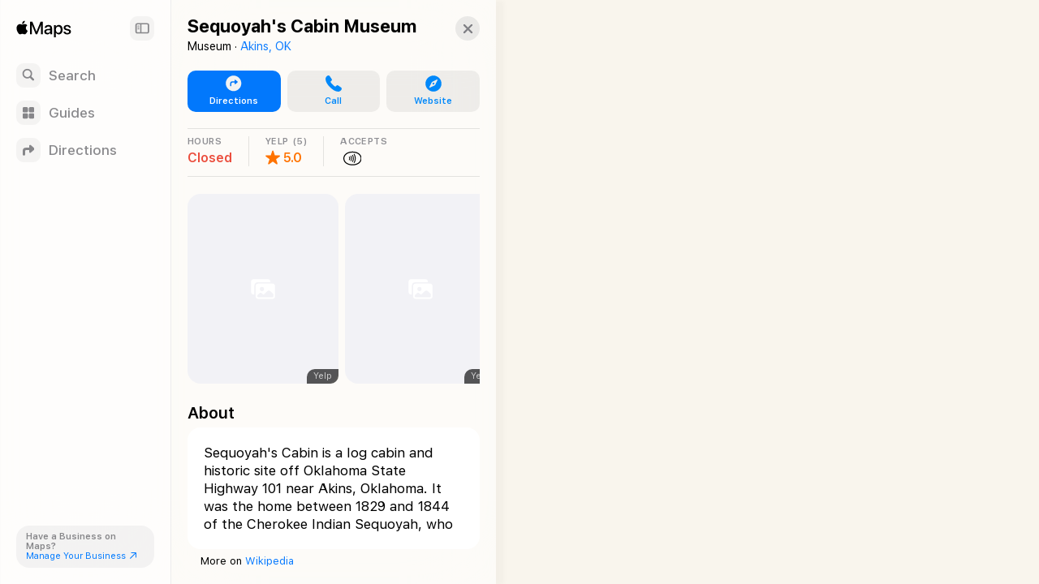

--- FILE ---
content_type: text/html; charset=utf-8
request_url: https://maps.apple.com/place?auid=4000301145451244531&lsp=9902
body_size: 11708
content:
<!DOCTYPE html><html lang="en-US" dir="ltr"><head><meta charset="utf-8"><meta name="viewport" content="width=device-width, initial-scale=1.0, user-scalable=no"><meta name="format-detection" content="address=no"><title>Sequoyah's Cabin Museum in Sallisaw, OK United States - Apple Maps</title><meta name="referrer" content="origin"><meta name="color-scheme" content="light dark"><meta name="apple-itunes-app" content="app-id=915056765"><link rel="canonical" href="https://maps.apple.com/place?auid=4000301145451244531"><meta property="place:location:latitude" content="35.5142427"><meta property="place:location:longitude" content="-94.6525597"><meta property="og:title" content="Sequoyah's Cabin Museum"><meta property="og:image" content="https://snapshot.apple-mapkit.com/api/v1/snapshot?center=35.5142427,-94.6525597&amp;spn=0.008993300000000204,0.011048500000001127&amp;annotations=%5B%7B%22point%22%3A%2235.5142427%2C-94.6525597%22%2C%22markerStyle%22%3A%22large%22%2C%22attrs%22%3A%22b4067e%3B4%3A226%2C6%3A16%2C10%3A0%2C82%3A2%2C85%3A12%2C89%3A1%2C164%3A1%2C193%3A2%22%7D%5D&amp;size=450x300&amp;scale=2&amp;teamId=C5U892736Y&amp;keyId=GJ5GZDFL89&amp;signature=2ZGAIEKEAEL9K1fb77BlT79Au-G7KQWges8la0gGVIItmOd9Y_sNK31PQMVr2W2AghCbBPkyLapPLjTfHkrMUg"><meta property="og:image:width" content="450"><meta property="og:image:height" content="300"><meta property="twitter:card" content="summary_large_image"><meta name="description" content=" View details about Sequoyah's Cabin Museum in Sallisaw, OK United States on Apple Maps. Address, driving directions, images, nearby attractions and more."><link rel="stylesheet" href="https://www.apple.com/wss/fonts/?families=SF+Pro,v4|SF+Pro+Icons,v3"><link rel="stylesheet" href="/static/maps-app-web-client/apl/apl/apl.css"><link rel="stylesheet" href="/static/maps-app-web-client/smartcard.css?appVersion=1.5.320"><link rel="stylesheet" href="/static/maps-app-web-client/_common.css?appVersion=1.5.320"><link rel="stylesheet" href="/static/shell.css?appVersion=1.5.320"><link rel="stylesheet" href="/static/maps-app-web-client/search.css?appVersion=1.5.320"><link rel="preconnect" href="https://cdn.apple-mapkit.com" crossorigin><link rel="icon" type="image/png" sizes="120x120" href="/static/maps-app-web-client/images/maps-app-icon-120x120.png"><link rel="apple-touch-icon" href="/static/maps-app-web-client/images/maps-app-icon-180x180.png"><link rel="apple-touch-icon" sizes="120x120" href="/static/maps-app-web-client/images/maps-app-icon-120x120.png"><link rel="apple-touch-icon" sizes="152x152" href="/static/maps-app-web-client/images/maps-app-icon-152x152.png"><link rel="apple-touch-icon" sizes="167x167" href="/static/maps-app-web-client/images/maps-app-icon-167x167.png"><link rel="apple-touch-icon" sizes="180x180" href="/static/maps-app-web-client/images/maps-app-icon-180x180.png"><script src="/static/maps-app-web-client/mapkitjs/mapkit.core.js?appVersion=1.5.320" data-dist-url="/static/maps-app-web-client/mapkitjs" data-libraries="map,services,spi,spi-services" data-callback="mapkitCallback" data-token="eyJhbGciOiJFUzI1NiIsInR5cCI6IkpXVCIsImtpZCI6IkdKNUdaREZMODkifQ.eyJpc3MiOiJDNVU4OTI3MzZZIiwib3JpZ2luIjoiaHR0cHM6Ly9iZXRhLm1hcHMuYXBwbGUuY29tLGh0dHBzOi8vbWFwcy5hcHBsZS5jb20iLCJpYXQiOjE3Njg4MDcxMjAsImV4cCI6MTc3OTE3NTEyMH0.Nku-pIjPQ3nB-YGoLFB_brCtZmjTzM0YPJr8WGGBxpBGkiKMbDZHu9zqb6Ft4m7QrfqOYVEKOKxil8Zc9uQT1A" async></script><script defer src="/static/shell.js?appVersion=1.5.320"></script><script type="application/ld+json">{
    "@context": "https://schema.org",
    "@type": "Organization",
    "name": "Apple Maps",
    "alternateName": [
        " Maps",
        "Maps"
    ],
    "url": "https://maps.apple.com/",
    "logo": "https://maps.apple.com/static/maps-app-web-client/images/maps-app-icon-180x180.png",
    "sameAs": [
        "https://en.wikipedia.org/wiki/Apple_Maps",
        "https://www.wikidata.org/wiki/Q276101"
    ],
    "parentOrganization": {
        "@type": "Organization",
        "name": "Apple",
        "url": "https://www.apple.com/",
        "sameAs": [
            "https://x.com/Apple",
            "https://www.linkedin.com/company/apple",
            "https://en.wikipedia.org/wiki/Apple_Inc.",
            "https://www.wikidata.org/wiki/Q312"
        ]
    }
} </script></head><body><div id="shell-wrapper" class="ssr no-card"><div id="shell-overlay"></div><div id="shell-custom-header"><div class="mw-inner"><div id="shell-custom-header-portal" aria-hidden="true"></div></div></div><div id="shell-container"><div id="shell-map-outer"><div id="shell-map" role="application" aria-label="Map"></div><div id="shell-map-overlay"></div><div id="shell-map-controls"></div></div></div><div id="shell-nav"><div class="mw-nav-bar"><div class="nav-header"><div class="mw-left-section"><div role="text" lang="en-US" class="mw-brand" aria-label="Apple Maps"></div><h1 class="visually-hidden">Apple Maps</h1><span class="beta-pill"><svg viewBox="0 0 42 19"><g fill="none"><rect width="42" height="19" rx="9.5"></rect><path fill="#fff" d="M9.32 13h2.352c.502 0 .932-.08 1.29-.24.357-.16.633-.388.826-.685.193-.297.29-.65.29-1.061v-.01c0-.306-.067-.58-.199-.824a1.616 1.616 0 0 0-.555-.594 1.876 1.876 0 0 0-.834-.278v-.082a1.39 1.39 0 0 0 .628-.279c.186-.145.334-.325.445-.54.11-.214.165-.444.165-.69v-.01c0-.36-.085-.67-.255-.932a1.654 1.654 0 0 0-.729-.607c-.316-.143-.694-.214-1.136-.214H9.32v.894h2.032c.405 0 .72.092.944.275.225.184.338.442.338.774v.01c0 .34-.124.6-.372.778-.247.178-.613.267-1.098.267H9.32v.835h2.065c.344 0 .632.043.865.13.233.085.408.213.526.383.118.17.177.382.177.633v.01c0 .378-.127.666-.382.865-.255.199-.629.298-1.121.298H9.32V13Zm-.55 0h1.098V5.954H8.771V13Zm6.823 0h4.476v-.947H16.69V9.867h3.198v-.91H16.69V6.9h3.38v-.947h-4.477zm7.957 0h1.096V6.9h2.214v-.946h-5.524v.947h2.213zm3.42 0h1.153l1.943-5.809h.334V5.954h-.886L26.97 13Zm1.226-1.904h3.822l-.305-.878h-3.21l-.307.878ZM32.09 13h1.153L30.7 5.954h-.553v1.237L32.09 13Z"></path></g></svg></span></div><button class="nav-expand-button" tabindex="0" aria-expanded="true" aria-controls="shell-nav" aria-label="Sidebar"><span class="sc-symbol sidebar-left-semibold"></span></button></div><div class="nav-button-group"><button class="nav-button search-button" tabindex="0" aria-label="Search"><span class="nav-icon search-icon"><span class="sc-symbol magnifyingglass-semibold"></span></span><span class="nav-label">Search</span></button><button class="nav-button guides-button" tabindex="0" aria-label="Guides"><span class="nav-icon guides-icon"><span class="sc-symbol square-grid-2x2-fill-semibold"></span></span><span class="nav-label">Guides</span></button><button class="nav-button directions-button" tabindex="0" aria-label="Directions"><span class="nav-icon directions-icon"><span class="sc-symbol arrow-triangle-turn-up-right-semibold"></span></span><span class="nav-label">Directions</span></button></div><section class="bc-pill"><div class="bc-link-question">Have a Business on Maps?</div><a class="bc-link" href="https://businessconnect.apple.com/?utm_source=maps.apple.com" target="_blank" tabindex="0"><span>Manage Your Business</span><span class="sc-symbol arrow-up-right"></span></a></section></div></div><div id="shell-tray"><div id="shell-tray-bg"></div><div id="shell-tray-card-container"><div class="mw-card" data-ref="4000301145451244531" module-type="place"><div class="mw-card-handle"></div><div class="mw-inner"><div class="sc-container sc-room-for-close" tabindex="-1"><div class="sc-fixed-header"><h1 class="sc-header-title mw-shell-custom-header" aria-hidden="true" dir="auto">Sequoyah&#x27;s Cabin Museum</h1></div><div class="button-container"><div aria-label="Close" class="mw-close" role="button" tabindex="0"><div class="sc-symbol xmark"></div></div></div><div class="sc-container-inner"><div id="axHeader" class="sc-header-container"><h1 class="sc-header-title" dir="auto">Sequoyah&#x27;s Cabin Museum</h1><div class="sc-header-containment-feature"><span>Museum · </span><a href="/place?auid=5295218196645585982&amp;lsp=9902" data-shell-nav="{&quot;muid&quot;:&quot;5295218196645585982&quot;,&quot;resultProviderId&quot;:9902}" class="sc-header-contained-place">Akins, OK</a></div></div><div class="sc-container-content"><div id="axUnifiedActionRow" class="sc-unified-action-row-container"><a class="sc-primary-button sc-unified-action-row-item" href="/directions?destination=Sequoyah&#x27;s%20Cabin%20Museum%2C%20470288%20SH-101%2C%20Sallisaw%2C%20OK%20%2074955%2C%20United%20States&amp;destination-place-id=I3783ECB28135ABF3&amp;mode=driving" data-directions-link="true" data-ref="4000301145451244531"><div class="sc-icon"><div class="sc-symbol arrow-triangle-turn-up-right-circle-fill"></div></div><div class="sc-unified-action-row-title">Directions</div></a><a href="tel:+19187742413" class="sc-unified-action-row-item" role="button" id="axUnifiedActionRowItem-Call" tabindex="0" aria-label="Call"><div class="sc-icon"><div class="sc-symbol phone-fill"></div></div><div class="sc-unified-action-row-title mw-dir-label">Call</div></a><a href="https://www.instagram.com/visitcherokeenation/" target="_blank" class="sc-unified-action-row-item" role="button" id="axUnifiedActionRowItem-Website" tabindex="0" aria-label="Website"><div class="sc-icon"><div class="sc-symbol safari-fill"></div></div><div class="sc-unified-action-row-title mw-dir-label">Website</div></a></div><div id="axRibbon" class="sc-ribbon-container sc-ribbon-hairline"><horizontal-pages offset="20" snapPosition="start"><div class="mw-scrollable"><div class="sc-ribbon-item sc-hours clickable"><div class="sc-ribbon-header">HOURS</div><div class="sc-ribbon-content"><div class="sc-place-closed">Closed</div></div></div><div class="sc-ribbon-item sc-rating"><div class="sc-ribbon-header" aria-label="5 Ratings on Yelp"><div class="sc-ribbon-header-text">YELP</div><div>(5)</div></div><div class="sc-ribbon-content"><div class="sc-max-rating"><div class="sc-icon"><div class="sc-symbol star-fill" aria-label="5 out of 5 stars"></div></div></div><div class="sc-value">5.0</div></div></div><div class="sc-ribbon-item contactless-payment"><div class="sc-ribbon-header"><div class="sc-ribbon-header-text">ACCEPTS</div></div><div class="sc-ribbon-content" aria-label="Accepts Apple Pay"><div class="sc-icon applepay"><div class="sc-symbol color-black applepay"></div></div><div class="sc-icon"><div class="sc-symbol color-black nfc-oval"></div></div></div></div></div><div class="mw-controls"><div class="sc-arrow-buttons"><button class="mw-back" aria-label="Back" type="button"><div class="sc-symbol chevron-compact-left"></div></button><button class="mw-forward" aria-label="Forward" type="button"><div class="sc-symbol chevron-compact-right"></div></button></div></div></horizontal-pages></div><div id="axPhotos" class="sc-photos"><horizontal-pages offset="20" snapPosition="start"><div class="mw-scrollable"><a class="sc-photo-item sc-item" href="#" target="_blank" rel="noopener" data-shell-gallery="{&quot;index&quot;:0,&quot;displayFullScreenPhotoGallery&quot;:true,&quot;showingAlbums&quot;:false,&quot;poiTitle&quot;:&quot;Sequoyah&#x27;s Cabin Museum&quot;}" tabindex="0"><scheduled-image urls="{&quot;default&quot;:{&quot;2&quot;:&quot;https://is1-ssl.mzstatic.com/image/thumb/HLU46xYruOzZWkIsjvBszw/320x320bb.jpg&quot;}}" serial="true" lazyLoad="true" scrollRoot=".mw-scrollable" scrollRootKey="8-40003011454512445311768807120221" axLabel="Photo from Yelp" role="img"></scheduled-image><div class="sc-photo-item-attribution">Yelp</div></a><a class="sc-photo-item sc-item" href="#" target="_blank" rel="noopener" data-shell-gallery="{&quot;index&quot;:1,&quot;displayFullScreenPhotoGallery&quot;:true,&quot;showingAlbums&quot;:false,&quot;poiTitle&quot;:&quot;Sequoyah&#x27;s Cabin Museum&quot;}" tabindex="0"><scheduled-image urls="{&quot;default&quot;:{&quot;2&quot;:&quot;https://is1-ssl.mzstatic.com/image/thumb/j8w3Z1EpNoPowMMhz7D0ag/320x320bb.jpg&quot;}}" serial="true" lazyLoad="true" scrollRoot=".mw-scrollable" scrollRootKey="8-40003011454512445311768807120221" axLabel="Photo from Yelp" role="img"></scheduled-image><div class="sc-photo-item-attribution">Yelp</div></a><a class="sc-photo-item sc-item" href="#" target="_blank" rel="noopener" data-shell-gallery="{&quot;index&quot;:2,&quot;displayFullScreenPhotoGallery&quot;:true,&quot;showingAlbums&quot;:false,&quot;poiTitle&quot;:&quot;Sequoyah&#x27;s Cabin Museum&quot;}" tabindex="0"><scheduled-image urls="{&quot;default&quot;:{&quot;2&quot;:&quot;https://is1-ssl.mzstatic.com/image/thumb/xmh0TGCfAWfVSi6aDRUXxA/320x320bb.jpg&quot;}}" serial="true" lazyLoad="true" scrollRoot=".mw-scrollable" scrollRootKey="8-40003011454512445311768807120221" axLabel="Photo from Yelp" role="img"></scheduled-image><div class="sc-photo-item-attribution">Yelp</div></a><a class="sc-photo-item sc-item" href="#" target="_blank" rel="noopener" data-shell-gallery="{&quot;index&quot;:3,&quot;displayFullScreenPhotoGallery&quot;:true,&quot;showingAlbums&quot;:false,&quot;poiTitle&quot;:&quot;Sequoyah&#x27;s Cabin Museum&quot;}" tabindex="0"><scheduled-image urls="{&quot;default&quot;:{&quot;2&quot;:&quot;https://is1-ssl.mzstatic.com/image/thumb/2rp_O2OJWgijZqbcy_yIfQ/320x320bb.jpg&quot;}}" serial="true" lazyLoad="true" scrollRoot=".mw-scrollable" scrollRootKey="8-40003011454512445311768807120221" axLabel="Photo from Yelp" role="img"></scheduled-image><div class="sc-photo-item-attribution">Yelp</div></a><a class="sc-photo-item sc-item" href="#" target="_blank" rel="noopener" data-shell-gallery="{&quot;index&quot;:4,&quot;displayFullScreenPhotoGallery&quot;:true,&quot;showingAlbums&quot;:false,&quot;poiTitle&quot;:&quot;Sequoyah&#x27;s Cabin Museum&quot;}" tabindex="0"><scheduled-image urls="{&quot;default&quot;:{&quot;2&quot;:&quot;https://is1-ssl.mzstatic.com/image/thumb/LlbQcZgdomZafl02QEzIGQ/320x320bb.jpg&quot;}}" serial="true" lazyLoad="true" scrollRoot=".mw-scrollable" scrollRootKey="8-40003011454512445311768807120221" axLabel="Photo from Yelp" role="img"></scheduled-image><div class="sc-photo-item-attribution">Yelp</div></a><a class="sc-photo-item sc-item" href="#" target="_blank" rel="noopener" data-shell-gallery="{&quot;index&quot;:5,&quot;displayFullScreenPhotoGallery&quot;:true,&quot;showingAlbums&quot;:false,&quot;poiTitle&quot;:&quot;Sequoyah&#x27;s Cabin Museum&quot;}" tabindex="0"><scheduled-image urls="{&quot;default&quot;:{&quot;2&quot;:&quot;https://is1-ssl.mzstatic.com/image/thumb/T8RmRClzkPFxBKQhfulbxA/320x320bb.jpg&quot;}}" serial="true" lazyLoad="true" scrollRoot=".mw-scrollable" scrollRootKey="8-40003011454512445311768807120221" axLabel="Photo from Yelp" role="img"></scheduled-image><div class="sc-photo-item-attribution">Yelp</div></a><a class="sc-photo-item sc-item" href="#" target="_blank" rel="noopener" data-shell-gallery="{&quot;index&quot;:6,&quot;displayFullScreenPhotoGallery&quot;:true,&quot;showingAlbums&quot;:false,&quot;poiTitle&quot;:&quot;Sequoyah&#x27;s Cabin Museum&quot;}" tabindex="0"><scheduled-image urls="{&quot;default&quot;:{&quot;2&quot;:&quot;https://is1-ssl.mzstatic.com/image/thumb/bgPAHhUXNE_qXdhsZhBeFw/320x320bb.jpg&quot;}}" serial="true" lazyLoad="true" scrollRoot=".mw-scrollable" scrollRootKey="8-40003011454512445311768807120221" axLabel="Photo from Yelp" role="img"></scheduled-image><div class="sc-photo-item-attribution">Yelp</div></a><a class="sc-photo-item sc-item" href="#" target="_blank" rel="noopener" data-shell-gallery="{&quot;index&quot;:7,&quot;displayFullScreenPhotoGallery&quot;:true,&quot;showingAlbums&quot;:false,&quot;poiTitle&quot;:&quot;Sequoyah&#x27;s Cabin Museum&quot;}" tabindex="0"><scheduled-image urls="{&quot;default&quot;:{&quot;2&quot;:&quot;https://is1-ssl.mzstatic.com/image/thumb/dkm7c8CD7AADd3syG_1QZg/320x320bb.jpg&quot;}}" serial="true" lazyLoad="true" scrollRoot=".mw-scrollable" scrollRootKey="8-40003011454512445311768807120221" axLabel="Photo from Yelp" role="img"></scheduled-image><div class="sc-photo-item-attribution">Yelp</div></a><a class="sc-photo-item sc-item" href="#" target="_blank" rel="noopener" data-shell-gallery="{&quot;index&quot;:8,&quot;displayFullScreenPhotoGallery&quot;:true,&quot;showingAlbums&quot;:false,&quot;poiTitle&quot;:&quot;Sequoyah&#x27;s Cabin Museum&quot;}" tabindex="0"><scheduled-image urls="{&quot;default&quot;:{&quot;2&quot;:&quot;https://is1-ssl.mzstatic.com/image/thumb/RhdNtVGd5ny1yyPtskD7nQ/320x320bb.jpg&quot;}}" serial="true" lazyLoad="true" scrollRoot=".mw-scrollable" scrollRootKey="8-40003011454512445311768807120221" axLabel="Photo from Yelp" role="img"></scheduled-image><div class="sc-photo-item-attribution">Yelp</div></a><a class="sc-photo-item sc-item" href="#" target="_blank" rel="noopener" data-shell-gallery="{&quot;index&quot;:9,&quot;displayFullScreenPhotoGallery&quot;:true,&quot;showingAlbums&quot;:false,&quot;poiTitle&quot;:&quot;Sequoyah&#x27;s Cabin Museum&quot;}" tabindex="0"><scheduled-image urls="{&quot;default&quot;:{&quot;2&quot;:&quot;https://is1-ssl.mzstatic.com/image/thumb/zrgyHwof90y6Jl8bVjHNnQ/320x320bb.jpg&quot;}}" serial="true" lazyLoad="true" scrollRoot=".mw-scrollable" scrollRootKey="8-40003011454512445311768807120221" axLabel="Photo from Yelp" role="img"></scheduled-image><div class="sc-photo-item-attribution">Yelp</div></a></div><div class="mw-controls"><div class="sc-arrow-buttons"><button class="mw-back" aria-label="Back" type="button"><div class="sc-symbol chevron-compact-left"></div></button><button class="mw-forward" aria-label="Forward" type="button"><div class="sc-symbol chevron-compact-right"></div></button></div></div></horizontal-pages></div><div class="sc-section-header-container"><h2 class="sc-section-header-title">About</h2></div><div id="axAbout" class="sc-about" dir="ltr"><div class="sc-platter-container"><fixed-height-text><p>Sequoyah&#x27;s Cabin is a log cabin and historic site off Oklahoma State Highway 101 near Akins, Oklahoma. It was the home between 1829 and 1844 of the Cherokee Indian Sequoyah, who in 1821 created a written language for the Cherokee Nation. The cabin and surrounding park was declared a National Historic Landmark in 1965 and is now owned by the Cherokee Nation.</p><span class="mw-expand" tabindex="0">More</span><span class="mw-collapse" tabindex="0">Less</span></fixed-height-text></div><span class="sc-attribution-link"><span>More on </span><a href="https://en.wikipedia.org/wiki/Sequoyah&#x27;s_Cabin" target="_blank" rel="noopener">Wikipedia</a><span></span></span></div><div class="sc-section-header-container"><h2 class="sc-section-header-title">Ratings &amp; Reviews</h2></div><div id="axRatingsReview" class="sc-rating-reviews"><horizontal-pages offset="20" snapPosition="start"><div class="mw-scrollable"><a class="sc-rating-container sc-item" href="http://yelp.com/biz/4NsjTJEe1Dl8QRsG9gcnNg" target="_blank" rel="noopener" tabindex="0"><div class="sc-vendor"><picture class="sc-vendor-logo"><source srcSet="https://gspe21-ssl.ls.apple.com/attributionsearch/snippet-yelp-logo-6@2x.png 2x, https://gspe21-ssl.ls.apple.com/attributionsearch/snippet-yelp-logo-6@3x.png 3x" media="(prefers-color-scheme: dark)"/><source srcSet="https://gspe21-ssl.ls.apple.com/attributionsearch/button-yelp-logo-6@2x.png 2x, https://gspe21-ssl.ls.apple.com/attributionsearch/button-yelp-logo-6@3x.png 3x"/><img src="https://gspe21-ssl.ls.apple.com/attributionsearch/button-yelp-logo-6@2x.png" alt="Yelp"/></picture><picture class="sc-vendor-logo sc-dark-vendor-logo"><source srcSet="https://gspe21-ssl.ls.apple.com/attributionsearch/snippet-yelp-logo-6@2x.png 2x, https://gspe21-ssl.ls.apple.com/attributionsearch/snippet-yelp-logo-6@3x.png 3x"/><img src="https://gspe21-ssl.ls.apple.com/attributionsearch/snippet-yelp-logo-6@2x.png" alt="Yelp"/></picture></div><footer><div class="sc-rating"><div class="sc-value"><div class="sc-max-rating" aria-label="5 out of 5 stars"><div class="sc-icon"><span class="sc-symbol star-fill sc-active" aria-label="Star"></span></div><div class="sc-icon"><span class="sc-symbol star-fill sc-active" aria-label="Star"></span></div><div class="sc-icon"><span class="sc-symbol star-fill sc-active" aria-label="Star"></span></div><div class="sc-icon"><span class="sc-symbol star-fill sc-active" aria-label="Star"></span></div><div class="sc-icon"><span class="sc-symbol star-fill sc-active" aria-label="Star"></span></div></div></div></div><div class="sc-short-rating"><div class="sc-value"><div class="sc-max-rating" aria-label="5 out of 5 stars"><span class="sc-score">5.0</span></div><div class="sc-total-ratings" aria-label="5 reviews on Yelp">(5)</div></div></div></footer></a><a class="sc-review sc-item" dir="ltr" href="http://yelp.com/apple_maps_action?id=4NsjTJEe1Dl8QRsG9gcnNg&amp;component=review&amp;cid=vtQw6iM92xgfdx88odrZRg&amp;action=view&amp;language=en-US" target="_blank"><div class="sc-review-snippet">What a powerful message of uniting people, ingenuity of language development, and preservation of Native American history! The gentleman was extremely knowledgeable with fascinating facts. It is immac</div><footer dir="ltr"><div class="sc-reviewer-avatar"><div class="sc-inner" aria-label="User profile image for Yellow F." style="background-image:url(https://is2-ssl.mzstatic.com/image/thumb/ZzZQzXPLlz5BOmiS_2tyEw/250x250.jpeg)"></div></div><div class="sc-rating"><div class="sc-value"><div class="sc-max-rating" aria-label="5 out of 5 stars"><div class="sc-icon"><span class="sc-symbol star-fill sc-active" aria-label="Star"></span></div><div class="sc-icon"><span class="sc-symbol star-fill sc-active" aria-label="Star"></span></div><div class="sc-icon"><span class="sc-symbol star-fill sc-active" aria-label="Star"></span></div><div class="sc-icon"><span class="sc-symbol star-fill sc-active" aria-label="Star"></span></div><div class="sc-icon"><span class="sc-symbol star-fill sc-active" aria-label="Star"></span></div></div></div></div><div class="sc-value"><div class="sc-reviewer-name" dir="ltr">Yellow F.</div><div class="sc-review-time">Last year</div></div></footer></a><a class="sc-review sc-item" dir="ltr" href="http://yelp.com/apple_maps_action?id=4NsjTJEe1Dl8QRsG9gcnNg&amp;component=review&amp;cid=xNZwXisxasXwHgiHBnZadQ&amp;action=view&amp;language=en-US" target="_blank"><div class="sc-review-snippet">Traveling through and stopped at this BEAUTIFUL hidden gem. Perfect place to stretch your legs and spend some time outside, especially if you have little ones! This was the perfect place for us to sto</div><footer dir="ltr"><div class="sc-reviewer-avatar sc-initials"><div aria-label="User profile image for Emily W.">EW</div></div><div class="sc-rating"><div class="sc-value"><div class="sc-max-rating" aria-label="5 out of 5 stars"><div class="sc-icon"><span class="sc-symbol star-fill sc-active" aria-label="Star"></span></div><div class="sc-icon"><span class="sc-symbol star-fill sc-active" aria-label="Star"></span></div><div class="sc-icon"><span class="sc-symbol star-fill sc-active" aria-label="Star"></span></div><div class="sc-icon"><span class="sc-symbol star-fill sc-active" aria-label="Star"></span></div><div class="sc-icon"><span class="sc-symbol star-fill sc-active" aria-label="Star"></span></div></div></div></div><div class="sc-value"><div class="sc-reviewer-name" dir="ltr">Emily W.</div><div class="sc-review-time">3 years ago</div></div></footer></a><a class="sc-review sc-item" dir="ltr" href="http://yelp.com/apple_maps_action?id=4NsjTJEe1Dl8QRsG9gcnNg&amp;component=review&amp;cid=JmJl480hmQf1V3NTRVgxWw&amp;action=view&amp;language=en-US" target="_blank"><div class="sc-review-snippet">What an incredible part of history. One of 10 people in history to create a written language. Our guide was a Cherokee descendant and she even knew some of the language. Her knowledge and ability to t</div><footer dir="ltr"><div class="sc-reviewer-avatar sc-initials"><div aria-label="User profile image for Shawnna P.">SP</div></div><div class="sc-rating"><div class="sc-value"><div class="sc-max-rating" aria-label="5 out of 5 stars"><div class="sc-icon"><span class="sc-symbol star-fill sc-active" aria-label="Star"></span></div><div class="sc-icon"><span class="sc-symbol star-fill sc-active" aria-label="Star"></span></div><div class="sc-icon"><span class="sc-symbol star-fill sc-active" aria-label="Star"></span></div><div class="sc-icon"><span class="sc-symbol star-fill sc-active" aria-label="Star"></span></div><div class="sc-icon"><span class="sc-symbol star-fill sc-active" aria-label="Star"></span></div></div></div></div><div class="sc-value"><div class="sc-reviewer-name" dir="ltr">Shawnna P.</div><div class="sc-review-time">3 years ago</div></div></footer></a></div><div class="mw-controls"><div class="sc-arrow-buttons"><button class="mw-back" aria-label="Back" type="button"><div class="sc-symbol chevron-compact-left"></div></button><button class="mw-forward" aria-label="Forward" type="button"><div class="sc-symbol chevron-compact-right"></div></button></div></div></horizontal-pages></div><div class="sc-section-header-container"><h2 class="sc-section-header-title">Good to Know</h2></div><div id="axGoodToKnow" class="sc-platter-container sc-good-to-know" data-count="2"><div class="sc-amenity"><div class="sc-icon applepay"><div class="sc-symbol applepay"></div></div><div class="sc-amenity-name">Accepts Apple Pay</div></div><div class="sc-amenity"><div class="sc-icon"><div class="sc-symbol nfccontactlesspayment"></div></div><div class="sc-amenity-name">Accepts Contactless Payments</div></div></div><div class="sc-section-header-container sc-details-title"><h2 class="sc-section-header-title">Details</h2></div><div id="axDetails" class="sc-place-details"><div id="axHours" class="sc-platter-container sc-business-hours"><foldable-element foldedFullToggle="true" unfoldedFullToggle="true"><div class="mw-folded-content"><section class="sc-platter-cell"><header><h3 class="sc-platter-cell-title">Hours</h3></header><div class="sc-platter-cell-content"><div class="sc-todays-row-hours" id="axHoursSummaryHours"></div><div class="sc-opening-state sc-place-closed-today" id="axHoursSummaryClosedTodayState">Closed Today</div></div></section></div><div class="mw-unfolded-content"><section class="sc-platter-cell"><header><h3 class="sc-platter-cell-title">Hours</h3></header><div class="sc-platter-cell-content"><div class="sc-hours-unfolded"><div class="sc-opening-row"><div class="sc-opening-state sc-place-closed-today">Closed Today</div></div><div class="sc-hours-row" role="text"><div class="sc-day-range sc-hours-day">Sun – Mon</div><div class="sc-hours-range"><div class="sc-time-range">Closed</div></div></div><div class="sc-hours-row" role="text"><div class="sc-day-range sc-hours-day">Tue – Sat</div><div class="sc-hours-range"><div class="sc-time-range"><span>10:00</span><span class="sc-time-period">AM</span><span> - </span><span>4:00</span><span class="sc-time-period">PM</span></div></div></div></div></div></section></div><div class="mw-controls"><button class="mw-toggle" aria-expanded="false"><div class="sc-symbol chevron-down"></div></button></div></foldable-element></div><div class="sc-platter-container "><section class="sc-platter-cell"><a href="https://www.instagram.com/visitcherokeenation/" target="_blank"><header class="none"><h3 class="sc-platter-cell-title">Website</h3></header><div class="sc-platter-cell-content sc-website">instagram.com</div></a></section><section class="sc-platter-cell"><a aria-label="Call +1 (918) 774-2413" href="tel:+19187742413"><header class="sc-platter-cell-hairline-top"><h3 class="sc-platter-cell-title">Phone</h3></header><bdo class="sc-platter-cell-content sc-phone-number" dir="ltr">+1 (918) 774-2413</bdo></a></section><section class="sc-platter-cell"><a class="sc-address" href="/directions?destination=Sequoyah&#x27;s%20Cabin%20Museum%2C%20470288%20SH-101%2C%20Sallisaw%2C%20OK%20%2074955%2C%20United%20States&amp;destination-place-id=I3783ECB28135ABF3&amp;mode=driving" data-directions-link="true" data-ref="4000301145451244531"><header class="sc-platter-cell-hairline-top"><h3 class="sc-platter-cell-title with-sc-icon">Address</h3></header><div class="sc-platter-cell-content with-sc-icon"><div class="mw-dir-label" dir="ltr">470288 SH-101</div><div class="mw-dir-label" dir="ltr">Sallisaw, OK  74955</div><div class="mw-dir-label" dir="ltr">United States</div></div><div class="sc-icon"><div class="sc-symbol arrow-triangle-turn-up-right-circle-fill"></div></div></a></section></div><span class="sc-attribution-link">More on <a href="http://yelp.com/apple_maps_action?id=4NsjTJEe1Dl8QRsG9gcnNg&amp;action=view&amp;language=en-US" target="_blank" rel="noopener">Yelp</a></span></div><div class="sc-scrollbar-bump"></div></div></div></div></div></div></div></div></div><script id="shell-props" type="application/json">{"initialState":{"requiredBundles":["/static/maps-app-web-client/smartcard.js?appVersion=1.5.320","/static/maps-app-web-client/search.js?appVersion=1.5.320"],"cards":[{"ref":"4000301145451244531","module":8,"opts":{"ref":"4000301145451244531","customShellHeader":false,"photoCarouselScrollRootKey":"8-40003011454512445311768807120221"}}],"map":{"annotations":[{"ref":"4000301145451244531","title":"Sequoyah's Cabin Museum","center":[35.5142427,-94.6525597],"iconInfo":{"styleAttributes":"4:226,6:16,10:0,82:2,85:12,89:1,164:1,193:2"},"bounds":{"southLat":35.509746,"westLng":-94.6580839,"northLat":35.5187393,"eastLng":-94.6470354,"mapRegionSourceType":"REV_POINT_PADDED"},"selected":true,"subtitle":null,"muid":"4000301145451244531"}],"allowWheelToZoom2":true,"fallbackIconInfo":{"styleAttributes":"6:223,4:226,82:1,89:1"}},"selectedCardRef":"4000301145451244531","placeCache":{"4000301145451244531":{"muid":"4000301145451244531","resultProviderId":"9902","isExternalVisibleId":true,"placecardLayoutData":{"layoutConfigurations":[{"applicationIds":["com.apple.Maps"],"platformType":"PLATFORM_TYPE_IOS","modules":[{"type":"MODULE_TYPE_TITLE"},{"type":"MODULE_TYPE_UNIFIED_ACTION_ROW","configuration":{"type":"MODULE_CONFIGURATION_TYPE_UNIFIED_ACTIONS","value":{"unifiedActionModuleConfiguration":{"buttonItems":[{"type":"BUTTON_TYPE_DIRECTIONS"},{"type":"BUTTON_TYPE_CALL"},{"type":"BUTTON_TYPE_WEBSITE"},{"type":"BUTTON_TYPE_GROUP","groupParams":{"groupButtonType":"GROUP_BUTTON_TYPE_GROUP","groupData":{"titles":[],"buttonItems":[{"type":"BUTTON_TYPE_SAVE_TO_LIBRARY"},{"type":"BUTTON_TYPE_ADD_TO_GUIDES"},{"type":"BUTTON_TYPE_ADD_A_NOTE"},{"type":"BUTTON_TYPE_ADD_PHOTOS"},{"type":"BUTTON_TYPE_DOWNLOAD"},{"type":"BUTTON_TYPE_ADD_TO_FAVORITES"}]}}}]}}}},{"type":"MODULE_TYPE_PLACE_RIBBON","configuration":{"type":"MODULE_CONFIGURATION_TYPE_PLACE_RIBBON","value":{"ribbonModuleConfiguration":{"ribbonItems":[{"type":"RIBBON_ITEM_TYPE_HOURS"},{"type":"RIBBON_ITEM_TYPE_RATINGS"},{"type":"RIBBON_ITEM_TYPE_CONTACTLESS_PAYMENTS","contactlessPaymentsRibbonItem":{"contactlessPayAmenityItemIndex":[0],"ribbonText":{"locale":"en","stringValue":"Accepts"}}},{"type":"RIBBON_ITEM_TYPE_CALL_TO_ACTION"},{"type":"RIBBON_ITEM_TYPE_DISTANCE_FROM_CURRENT_LOCATION"}]}}}},{"type":"MODULE_TYPE_NOTE"},{"type":"MODULE_TYPE_QUESTIONNAIRE_SUGGESTION"},{"type":"MODULE_TYPE_PHOTOS"},{"type":"MODULE_TYPE_ANNOTATED_PICTURE"},{"type":"MODULE_TYPE_PLACE_QUESTIONNAIRE"},{"type":"MODULE_TYPE_ENCYCLOPEDIC"},{"type":"MODULE_TYPE_HOURS"},{"type":"MODULE_TYPE_REVIEW_AND_RATING"},{"type":"MODULE_TYPE_COLLECTIONS"},{"type":"MODULE_TYPE_ANNOTATED_LIST"},{"type":"MODULE_TYPE_BUSINESS_INFOS"},{"type":"MODULE_TYPE_INFOS","configuration":{"type":"MODULE_CONFIGURATION_TYPE_PLACE_INFOS","value":{"placeInfosModuleConfiguration":{"locationInfoItem":{"locationStyle":"ADDRESS"},"factoidInfoItem":{}}}}},{"type":"MODULE_TYPE_ACTION_FOOTER"}],"defaultLayout":false},{"applicationIds":["com.apple.VisualIntelligenceCamera"],"platformType":"PLATFORM_TYPE_IOS","modules":[{"type":"MODULE_TYPE_TITLE"},{"type":"MODULE_TYPE_UNIFIED_ACTION_ROW","configuration":{"type":"MODULE_CONFIGURATION_TYPE_UNIFIED_ACTIONS","value":{"unifiedActionModuleConfiguration":{"buttonItems":[{"type":"BUTTON_TYPE_WEBSITE"},{"type":"BUTTON_TYPE_CALL"}]}}}},{"type":"MODULE_TYPE_PLACE_RIBBON","configuration":{"type":"MODULE_CONFIGURATION_TYPE_PLACE_RIBBON","value":{"ribbonModuleConfiguration":{"ribbonItems":[{"type":"RIBBON_ITEM_TYPE_HOURS"},{"type":"RIBBON_ITEM_TYPE_RATINGS"},{"type":"RIBBON_ITEM_TYPE_CONTACTLESS_PAYMENTS","contactlessPaymentsRibbonItem":{"contactlessPayAmenityItemIndex":[0],"ribbonText":{"locale":"en","stringValue":"Accepts"}}},{"type":"RIBBON_ITEM_TYPE_CALL_TO_ACTION"},{"type":"RIBBON_ITEM_TYPE_DISTANCE_FROM_CURRENT_LOCATION"}]}}}},{"type":"MODULE_TYPE_NOTE"},{"type":"MODULE_TYPE_QUESTIONNAIRE_SUGGESTION"},{"type":"MODULE_TYPE_PHOTOS"},{"type":"MODULE_TYPE_ANNOTATED_PICTURE"},{"type":"MODULE_TYPE_PLACE_QUESTIONNAIRE"},{"type":"MODULE_TYPE_ENCYCLOPEDIC"},{"type":"MODULE_TYPE_HOURS"},{"type":"MODULE_TYPE_REVIEW_AND_RATING"},{"type":"MODULE_TYPE_COLLECTIONS"},{"type":"MODULE_TYPE_ANNOTATED_LIST"},{"type":"MODULE_TYPE_BUSINESS_INFOS"},{"type":"MODULE_TYPE_INFOS","configuration":{"type":"MODULE_CONFIGURATION_TYPE_PLACE_INFOS","value":{"placeInfosModuleConfiguration":{"locationInfoItem":{"locationStyle":"ADDRESS"},"factoidInfoItem":{}}}}},{"type":"MODULE_TYPE_ACTION_FOOTER"}],"defaultLayout":false}]},"language":"en-US","components":{"entity":{"ttl":43200,"attribution":{"vendorId":"com.yelp","displayName":"Yelp","logoImage":"","snippetLogoImage":"","baseActionUrl":"http://yelp.com/apple_maps_action","logoUrls":["https://gspe21-ssl.ls.apple.com/attributionsearch/button-yelp-logo-6.png","https://gspe21-ssl.ls.apple.com/attributionsearch/button-yelp-logo-6@2x.png","https://gspe21-ssl.ls.apple.com/attributionsearch/button-yelp-logo-6@3x.png"],"snippetLogoUrls":["https://gspe21-ssl.ls.apple.com/attributionsearch/snippet-yelp-logo-6.png","https://gspe21-ssl.ls.apple.com/attributionsearch/snippet-yelp-logo-6@2x.png","https://gspe21-ssl.ls.apple.com/attributionsearch/snippet-yelp-logo-6@3x.png"],"externalItemId":"4NsjTJEe1Dl8QRsG9gcnNg"},"values":[{"type":"BUSINESS","telephone":"+19187742413","altTelephone":["+19187752413"],"url":"https://www.instagram.com/visitcherokeenation/","name":"Sequoyah's Cabin Museum","spokenName":[{"locale":"en-US","stringValue":"Sequoyah's Cabin Museum"}],"localizedCategory":[{"level":1,"localizedName":[{"locale":"en","stringValue":"Travel and Leisure"}],"categoryId":"travel_and_leisure"},{"level":2,"localizedName":[{"locale":"en","stringValue":"Museum"}],"categoryId":"museum"},{"level":2,"localizedName":[{"locale":"en","stringValue":"Arts"}],"categoryId":"arts"},{"level":3,"localizedName":[{"locale":"en","stringValue":"Art Center"}],"categoryId":"art_center"},{"level":4,"localizedName":[{"locale":"en","stringValue":"Performing Arts Center"}],"categoryId":"performing_arts_center"},{"level":5,"localizedName":[{"locale":"en","stringValue":"Cultural Center"}],"categoryId":"cultural_center"},{"level":99,"localizedName":[{"locale":"en","stringValue":"Museum"}],"categoryId":"museum"}],"displayStyle":"PLACE_DISPLAY_STYLE_FULL","searchSection":"PLACE_SEARCH_SECTION_UNKNOWN","placeDisplayType":"BUSINESS","styleAttributes":[{"key":6,"value":16},{"key":4,"value":226},{"key":82,"value":2},{"key":89,"value":1},{"key":85,"value":15}],"walletCategoryId":"fun","mapsCategoryId":"travel_and_leisure.museum","enableRapLightweightFeedback":false,"buildingId":"414514020635115581","modernMapsCategoryId":"travel_and_leisure.museum","mapsAltCategoryId":["travel_and_leisure.arts.art_center.performing_arts_center.cultural_center"],"mapsCategoryMuid":"1152921504606874017","mapsAltCategoryMuid":["1152921504606874460"],"categories":["Museum"],"phoneNumberFormatted":"+1 (918) 774-2413"}],"viewPlaceActionUrl":"http://yelp.com/apple_maps_action?id=4NsjTJEe1Dl8QRsG9gcnNg&action=view&language=en-US"},"bounds":{"ttl":43200,"values":[{"mapRegion":{"southLat":35.51334438471588,"westLng":-94.65366332055727,"northLat":35.515141015284115,"eastLng":-94.65145607944272},"displayMapRegion":{"southLat":35.509746,"westLng":-94.6580839,"northLat":35.5187393,"eastLng":-94.6470354,"mapRegionSourceType":"REV_POINT_PADDED"},"minZoom":15.000000953674316}]},"placeRating":{"ttl":43200,"attribution":{"vendorId":"com.yelp","displayName":"Yelp","logoImage":"","snippetLogoImage":"","baseActionUrl":"http://yelp.com/apple_maps_action","logoUrls":["https://gspe21-ssl.ls.apple.com/attributionsearch/button-yelp-logo-6.png","https://gspe21-ssl.ls.apple.com/attributionsearch/button-yelp-logo-6@2x.png","https://gspe21-ssl.ls.apple.com/attributionsearch/button-yelp-logo-6@3x.png"],"snippetLogoUrls":["https://gspe21-ssl.ls.apple.com/attributionsearch/snippet-yelp-logo-6.png","https://gspe21-ssl.ls.apple.com/attributionsearch/snippet-yelp-logo-6@2x.png","https://gspe21-ssl.ls.apple.com/attributionsearch/snippet-yelp-logo-6@3x.png"],"externalItemId":"4NsjTJEe1Dl8QRsG9gcnNg","attributionUrls":["yelp5.3:///biz/4NsjTJEe1Dl8QRsG9gcnNg","yelp4:///biz/4NsjTJEe1Dl8QRsG9gcnNg","yelp:///biz/4NsjTJEe1Dl8QRsG9gcnNg","http://yelp.com/biz/4NsjTJEe1Dl8QRsG9gcnNg"]},"values":[{"ratingType":"USER_RATING","score":5,"maxScore":5,"numRatingsUsedForScore":5,"ratingsFormatted":"5"}]},"styleAttributes":{"ttl":43200,"values":[{"styleAttributes":{"attribute":[{"key":4,"value":226},{"key":6,"value":16},{"key":10,"value":0},{"key":82,"value":2},{"key":85,"value":12},{"key":89,"value":1},{"key":164,"value":1},{"key":193,"value":2}]}}]},"categorizedPhotos":{"ttl":43200,"commingledAttributions":[{"vendorId":"com.yelp","externalItemId":"4NsjTJEe1Dl8QRsG9gcnNg"}],"values":[{"photosAvailable":10,"categoryNames":[],"photos":[{"photo":{"photoId":"gic9FCeDu8MYes1xqkvfEA","photoVersions":[{"width":308,"height":308,"url":"https://is1-ssl.mzstatic.com/image/thumb/HLU46xYruOzZWkIsjvBszw/320x320bb.jpg","urlType":"URL_TYPE_REGULAR"},{"width":1000,"height":750,"url":"https://is1-ssl.mzstatic.com/image/thumb/HLU46xYruOzZWkIsjvBszw/{w}x{h}bb.{f}","urlType":"URL_TYPE_AMP_TEMPLATE"}]},"displayFullPhotoInline":false,"useGallery":true,"displayFullScreenPhotoGallery":true,"attribution":{"vendorId":"com.yelp","externalItemId":"4NsjTJEe1Dl8QRsG9gcnNg","displayName":"Yelp","baseActionUrl":"http://yelp.com/apple_maps_action","logoUrls":["https://gspe21-ssl.ls.apple.com/attributionsearch/button-yelp-logo-6.png","https://gspe21-ssl.ls.apple.com/attributionsearch/button-yelp-logo-6@2x.png","https://gspe21-ssl.ls.apple.com/attributionsearch/button-yelp-logo-6@3x.png"],"snippetLogoUrls":["https://gspe21-ssl.ls.apple.com/attributionsearch/snippet-yelp-logo-6.png","https://gspe21-ssl.ls.apple.com/attributionsearch/snippet-yelp-logo-6@2x.png","https://gspe21-ssl.ls.apple.com/attributionsearch/snippet-yelp-logo-6@3x.png"]},"dateAdded":712360313,"obfuscateFullScreenPhoto":true,"viewPhotoActionUrl":"http://yelp.com/apple_maps_action?id=4NsjTJEe1Dl8QRsG9gcnNg&component=photo&cid=gic9FCeDu8MYes1xqkvfEA&action=view&language=en-US"},{"photo":{"photoId":"9PiN7h7q4pYQxMC-APPcAw","photoVersions":[{"width":308,"height":308,"url":"https://is1-ssl.mzstatic.com/image/thumb/j8w3Z1EpNoPowMMhz7D0ag/320x320bb.jpg","urlType":"URL_TYPE_REGULAR"},{"width":300,"height":400,"url":"https://is1-ssl.mzstatic.com/image/thumb/j8w3Z1EpNoPowMMhz7D0ag/{w}x{h}bb.{f}","urlType":"URL_TYPE_AMP_TEMPLATE"}]},"displayFullPhotoInline":false,"useGallery":true,"displayFullScreenPhotoGallery":true,"attribution":{"vendorId":"com.yelp","externalItemId":"4NsjTJEe1Dl8QRsG9gcnNg","displayName":"Yelp","baseActionUrl":"http://yelp.com/apple_maps_action","logoUrls":["https://gspe21-ssl.ls.apple.com/attributionsearch/button-yelp-logo-6.png","https://gspe21-ssl.ls.apple.com/attributionsearch/button-yelp-logo-6@2x.png","https://gspe21-ssl.ls.apple.com/attributionsearch/button-yelp-logo-6@3x.png"],"snippetLogoUrls":["https://gspe21-ssl.ls.apple.com/attributionsearch/snippet-yelp-logo-6.png","https://gspe21-ssl.ls.apple.com/attributionsearch/snippet-yelp-logo-6@2x.png","https://gspe21-ssl.ls.apple.com/attributionsearch/snippet-yelp-logo-6@3x.png"]},"obfuscateFullScreenPhoto":true,"viewPhotoActionUrl":"http://yelp.com/apple_maps_action?id=4NsjTJEe1Dl8QRsG9gcnNg&component=photo&cid=9PiN7h7q4pYQxMC-APPcAw&action=view&language=en-US"},{"photo":{"photoId":"ZyqH63CilQOt3bWcwDG9WQ","photoVersions":[{"width":308,"height":308,"url":"https://is1-ssl.mzstatic.com/image/thumb/xmh0TGCfAWfVSi6aDRUXxA/320x320bb.jpg","urlType":"URL_TYPE_REGULAR"},{"width":300,"height":400,"url":"https://is1-ssl.mzstatic.com/image/thumb/xmh0TGCfAWfVSi6aDRUXxA/{w}x{h}bb.{f}","urlType":"URL_TYPE_AMP_TEMPLATE"}]},"displayFullPhotoInline":false,"useGallery":true,"displayFullScreenPhotoGallery":true,"attribution":{"vendorId":"com.yelp","externalItemId":"4NsjTJEe1Dl8QRsG9gcnNg","displayName":"Yelp","baseActionUrl":"http://yelp.com/apple_maps_action","logoUrls":["https://gspe21-ssl.ls.apple.com/attributionsearch/button-yelp-logo-6.png","https://gspe21-ssl.ls.apple.com/attributionsearch/button-yelp-logo-6@2x.png","https://gspe21-ssl.ls.apple.com/attributionsearch/button-yelp-logo-6@3x.png"],"snippetLogoUrls":["https://gspe21-ssl.ls.apple.com/attributionsearch/snippet-yelp-logo-6.png","https://gspe21-ssl.ls.apple.com/attributionsearch/snippet-yelp-logo-6@2x.png","https://gspe21-ssl.ls.apple.com/attributionsearch/snippet-yelp-logo-6@3x.png"]},"dateAdded":761336250,"obfuscateFullScreenPhoto":true,"viewPhotoActionUrl":"http://yelp.com/apple_maps_action?id=4NsjTJEe1Dl8QRsG9gcnNg&component=photo&cid=ZyqH63CilQOt3bWcwDG9WQ&action=view&language=en-US"},{"photo":{"photoId":"ATYuTqtM1avZS5SdW3LGTw","photoVersions":[{"width":308,"height":308,"url":"https://is1-ssl.mzstatic.com/image/thumb/2rp_O2OJWgijZqbcy_yIfQ/320x320bb.jpg","urlType":"URL_TYPE_REGULAR"},{"width":1000,"height":750,"url":"https://is1-ssl.mzstatic.com/image/thumb/2rp_O2OJWgijZqbcy_yIfQ/{w}x{h}bb.{f}","urlType":"URL_TYPE_AMP_TEMPLATE"}]},"displayFullPhotoInline":false,"useGallery":true,"displayFullScreenPhotoGallery":true,"attribution":{"vendorId":"com.yelp","externalItemId":"4NsjTJEe1Dl8QRsG9gcnNg","displayName":"Yelp","baseActionUrl":"http://yelp.com/apple_maps_action","logoUrls":["https://gspe21-ssl.ls.apple.com/attributionsearch/button-yelp-logo-6.png","https://gspe21-ssl.ls.apple.com/attributionsearch/button-yelp-logo-6@2x.png","https://gspe21-ssl.ls.apple.com/attributionsearch/button-yelp-logo-6@3x.png"],"snippetLogoUrls":["https://gspe21-ssl.ls.apple.com/attributionsearch/snippet-yelp-logo-6.png","https://gspe21-ssl.ls.apple.com/attributionsearch/snippet-yelp-logo-6@2x.png","https://gspe21-ssl.ls.apple.com/attributionsearch/snippet-yelp-logo-6@3x.png"]},"dateAdded":712360307,"obfuscateFullScreenPhoto":true,"viewPhotoActionUrl":"http://yelp.com/apple_maps_action?id=4NsjTJEe1Dl8QRsG9gcnNg&component=photo&cid=ATYuTqtM1avZS5SdW3LGTw&action=view&language=en-US"},{"photo":{"photoId":"WIlSwoHi0jDzUqWss7zyQA","photoVersions":[{"width":308,"height":308,"url":"https://is1-ssl.mzstatic.com/image/thumb/LlbQcZgdomZafl02QEzIGQ/320x320bb.jpg","urlType":"URL_TYPE_REGULAR"},{"width":750,"height":1000,"url":"https://is1-ssl.mzstatic.com/image/thumb/LlbQcZgdomZafl02QEzIGQ/{w}x{h}bb.{f}","urlType":"URL_TYPE_AMP_TEMPLATE"}]},"displayFullPhotoInline":false,"useGallery":true,"displayFullScreenPhotoGallery":true,"attribution":{"vendorId":"com.yelp","externalItemId":"4NsjTJEe1Dl8QRsG9gcnNg","displayName":"Yelp","baseActionUrl":"http://yelp.com/apple_maps_action","logoUrls":["https://gspe21-ssl.ls.apple.com/attributionsearch/button-yelp-logo-6.png","https://gspe21-ssl.ls.apple.com/attributionsearch/button-yelp-logo-6@2x.png","https://gspe21-ssl.ls.apple.com/attributionsearch/button-yelp-logo-6@3x.png"],"snippetLogoUrls":["https://gspe21-ssl.ls.apple.com/attributionsearch/snippet-yelp-logo-6.png","https://gspe21-ssl.ls.apple.com/attributionsearch/snippet-yelp-logo-6@2x.png","https://gspe21-ssl.ls.apple.com/attributionsearch/snippet-yelp-logo-6@3x.png"]},"dateAdded":712360300,"obfuscateFullScreenPhoto":true,"viewPhotoActionUrl":"http://yelp.com/apple_maps_action?id=4NsjTJEe1Dl8QRsG9gcnNg&component=photo&cid=WIlSwoHi0jDzUqWss7zyQA&action=view&language=en-US"},{"photo":{"photoId":"RXnzOkzEMJhPOwAVVXGSig","photoVersions":[{"width":308,"height":308,"url":"https://is1-ssl.mzstatic.com/image/thumb/T8RmRClzkPFxBKQhfulbxA/320x320bb.jpg","urlType":"URL_TYPE_REGULAR"},{"width":750,"height":1000,"url":"https://is1-ssl.mzstatic.com/image/thumb/T8RmRClzkPFxBKQhfulbxA/{w}x{h}bb.{f}","urlType":"URL_TYPE_AMP_TEMPLATE"}]},"displayFullPhotoInline":false,"useGallery":true,"displayFullScreenPhotoGallery":true,"attribution":{"vendorId":"com.yelp","externalItemId":"4NsjTJEe1Dl8QRsG9gcnNg","displayName":"Yelp","baseActionUrl":"http://yelp.com/apple_maps_action","logoUrls":["https://gspe21-ssl.ls.apple.com/attributionsearch/button-yelp-logo-6.png","https://gspe21-ssl.ls.apple.com/attributionsearch/button-yelp-logo-6@2x.png","https://gspe21-ssl.ls.apple.com/attributionsearch/button-yelp-logo-6@3x.png"],"snippetLogoUrls":["https://gspe21-ssl.ls.apple.com/attributionsearch/snippet-yelp-logo-6.png","https://gspe21-ssl.ls.apple.com/attributionsearch/snippet-yelp-logo-6@2x.png","https://gspe21-ssl.ls.apple.com/attributionsearch/snippet-yelp-logo-6@3x.png"]},"dateAdded":761336258,"obfuscateFullScreenPhoto":true,"viewPhotoActionUrl":"http://yelp.com/apple_maps_action?id=4NsjTJEe1Dl8QRsG9gcnNg&component=photo&cid=RXnzOkzEMJhPOwAVVXGSig&action=view&language=en-US"},{"photo":{"photoId":"T3tQi-Ccsa5CZDDj1FEXXQ","photoVersions":[{"width":308,"height":308,"url":"https://is1-ssl.mzstatic.com/image/thumb/bgPAHhUXNE_qXdhsZhBeFw/320x320bb.jpg","urlType":"URL_TYPE_REGULAR"},{"width":300,"height":400,"url":"https://is1-ssl.mzstatic.com/image/thumb/bgPAHhUXNE_qXdhsZhBeFw/{w}x{h}bb.{f}","urlType":"URL_TYPE_AMP_TEMPLATE"}]},"displayFullPhotoInline":false,"useGallery":true,"displayFullScreenPhotoGallery":true,"attribution":{"vendorId":"com.yelp","externalItemId":"4NsjTJEe1Dl8QRsG9gcnNg","displayName":"Yelp","baseActionUrl":"http://yelp.com/apple_maps_action","logoUrls":["https://gspe21-ssl.ls.apple.com/attributionsearch/button-yelp-logo-6.png","https://gspe21-ssl.ls.apple.com/attributionsearch/button-yelp-logo-6@2x.png","https://gspe21-ssl.ls.apple.com/attributionsearch/button-yelp-logo-6@3x.png"],"snippetLogoUrls":["https://gspe21-ssl.ls.apple.com/attributionsearch/snippet-yelp-logo-6.png","https://gspe21-ssl.ls.apple.com/attributionsearch/snippet-yelp-logo-6@2x.png","https://gspe21-ssl.ls.apple.com/attributionsearch/snippet-yelp-logo-6@3x.png"]},"dateAdded":761336247,"obfuscateFullScreenPhoto":true,"viewPhotoActionUrl":"http://yelp.com/apple_maps_action?id=4NsjTJEe1Dl8QRsG9gcnNg&component=photo&cid=T3tQi-Ccsa5CZDDj1FEXXQ&action=view&language=en-US"},{"photo":{"photoId":"VcB_jHgn62wWylAZX63nng","photoVersions":[{"width":308,"height":308,"url":"https://is1-ssl.mzstatic.com/image/thumb/dkm7c8CD7AADd3syG_1QZg/320x320bb.jpg","urlType":"URL_TYPE_REGULAR"},{"width":1000,"height":750,"url":"https://is1-ssl.mzstatic.com/image/thumb/dkm7c8CD7AADd3syG_1QZg/{w}x{h}bb.{f}","urlType":"URL_TYPE_AMP_TEMPLATE"}]},"displayFullPhotoInline":false,"useGallery":true,"displayFullScreenPhotoGallery":true,"attribution":{"vendorId":"com.yelp","externalItemId":"4NsjTJEe1Dl8QRsG9gcnNg","displayName":"Yelp","baseActionUrl":"http://yelp.com/apple_maps_action","logoUrls":["https://gspe21-ssl.ls.apple.com/attributionsearch/button-yelp-logo-6.png","https://gspe21-ssl.ls.apple.com/attributionsearch/button-yelp-logo-6@2x.png","https://gspe21-ssl.ls.apple.com/attributionsearch/button-yelp-logo-6@3x.png"],"snippetLogoUrls":["https://gspe21-ssl.ls.apple.com/attributionsearch/snippet-yelp-logo-6.png","https://gspe21-ssl.ls.apple.com/attributionsearch/snippet-yelp-logo-6@2x.png","https://gspe21-ssl.ls.apple.com/attributionsearch/snippet-yelp-logo-6@3x.png"]},"dateAdded":761336253,"obfuscateFullScreenPhoto":true,"viewPhotoActionUrl":"http://yelp.com/apple_maps_action?id=4NsjTJEe1Dl8QRsG9gcnNg&component=photo&cid=VcB_jHgn62wWylAZX63nng&action=view&language=en-US"},{"photo":{"photoId":"KzSWrNovzr2GTzoq2D0LKA","photoVersions":[{"width":308,"height":308,"url":"https://is1-ssl.mzstatic.com/image/thumb/RhdNtVGd5ny1yyPtskD7nQ/320x320bb.jpg","urlType":"URL_TYPE_REGULAR"},{"width":300,"height":400,"url":"https://is1-ssl.mzstatic.com/image/thumb/RhdNtVGd5ny1yyPtskD7nQ/{w}x{h}bb.{f}","urlType":"URL_TYPE_AMP_TEMPLATE"}]},"displayFullPhotoInline":false,"useGallery":true,"displayFullScreenPhotoGallery":true,"attribution":{"vendorId":"com.yelp","externalItemId":"4NsjTJEe1Dl8QRsG9gcnNg","displayName":"Yelp","baseActionUrl":"http://yelp.com/apple_maps_action","logoUrls":["https://gspe21-ssl.ls.apple.com/attributionsearch/button-yelp-logo-6.png","https://gspe21-ssl.ls.apple.com/attributionsearch/button-yelp-logo-6@2x.png","https://gspe21-ssl.ls.apple.com/attributionsearch/button-yelp-logo-6@3x.png"],"snippetLogoUrls":["https://gspe21-ssl.ls.apple.com/attributionsearch/snippet-yelp-logo-6.png","https://gspe21-ssl.ls.apple.com/attributionsearch/snippet-yelp-logo-6@2x.png","https://gspe21-ssl.ls.apple.com/attributionsearch/snippet-yelp-logo-6@3x.png"]},"obfuscateFullScreenPhoto":true,"viewPhotoActionUrl":"http://yelp.com/apple_maps_action?id=4NsjTJEe1Dl8QRsG9gcnNg&component=photo&cid=KzSWrNovzr2GTzoq2D0LKA&action=view&language=en-US"},{"photo":{"photoId":"2_ofiAO48Y-sMAJkx1qW9Q","photoVersions":[{"width":308,"height":308,"url":"https://is1-ssl.mzstatic.com/image/thumb/zrgyHwof90y6Jl8bVjHNnQ/320x320bb.jpg","urlType":"URL_TYPE_REGULAR"},{"width":300,"height":400,"url":"https://is1-ssl.mzstatic.com/image/thumb/zrgyHwof90y6Jl8bVjHNnQ/{w}x{h}bb.{f}","urlType":"URL_TYPE_AMP_TEMPLATE"}]},"displayFullPhotoInline":false,"useGallery":true,"displayFullScreenPhotoGallery":true,"attribution":{"vendorId":"com.yelp","externalItemId":"4NsjTJEe1Dl8QRsG9gcnNg","displayName":"Yelp","baseActionUrl":"http://yelp.com/apple_maps_action","logoUrls":["https://gspe21-ssl.ls.apple.com/attributionsearch/button-yelp-logo-6.png","https://gspe21-ssl.ls.apple.com/attributionsearch/button-yelp-logo-6@2x.png","https://gspe21-ssl.ls.apple.com/attributionsearch/button-yelp-logo-6@3x.png"],"snippetLogoUrls":["https://gspe21-ssl.ls.apple.com/attributionsearch/snippet-yelp-logo-6.png","https://gspe21-ssl.ls.apple.com/attributionsearch/snippet-yelp-logo-6@2x.png","https://gspe21-ssl.ls.apple.com/attributionsearch/snippet-yelp-logo-6@3x.png"]},"dateAdded":761336244,"obfuscateFullScreenPhoto":true,"viewPhotoActionUrl":"http://yelp.com/apple_maps_action?id=4NsjTJEe1Dl8QRsG9gcnNg&component=photo&cid=2_ofiAO48Y-sMAJkx1qW9Q&action=view&language=en-US"}]}]},"businessHours":{"ttl":43200,"values":[{"weeklyHours":[{"days":["TUESDAY","WEDNESDAY","THURSDAY","FRIDAY","SATURDAY"],"timeRanges":[{"from":36000,"to":57600}]}],"hoursType":"NORMAL","hoursThreshold":{"openingSoonThresholdSeconds":3600,"closingSoonThresholdSeconds":3600},"calendar":[{"days":["SUNDAY","MONDAY"],"daysIndex":[0,1],"timeRanges":[],"hours":[[]]},{"days":["TUESDAY","SATURDAY"],"daysIndex":[2,3,4,5,6],"timeRanges":[{"from":36000,"to":57600}],"hours":[[{"hours":10,"minutes":0},{"hours":16,"minutes":0}]]}]}]},"addressObject":{"ttl":43200,"values":[{"shortAddress":"470288 SH-101, Sallisaw","formattedAddressLines":["470288 SH-101","Sallisaw, OK  74955","United States"],"locationAddress":"","cityAndAbove":"Sallisaw, OK United States","getDisplayLocality":"Sallisaw","structuredAddress":{"country":"United States","countryCode":"US","administrativeArea":"Oklahoma","administrativeAreaCode":"OK","subAdministrativeArea":"Sequoyah County","locality":"Sallisaw","postCode":"74955","subLocality":"Akins","thoroughfare":"SH-101","subThoroughfare":"470288","fullThoroughfare":"470288 SH-101","areaOfInterest":[],"dependentLocality":["Akins"],"subPremise":[],"geoId":[],"_unknownFields":{}}}]},"containmentPlace":{"ttl":43200,"values":[{"containerId":{"muid":"5295218196645585982","resultProviderId":9902},"containmentLine":{"formatString":["Museum · {s:s}Akins, OK{/s:s}"],"formatStyle":[{"token":"s","type":"CLICKABLE"}]}}]},"locationInfo":{"ttl":43200,"values":[{"center":{"lat":35.5142427,"lng":-94.6525597},"timezone":"America/Chicago","basemapRegionMetadata":{"buildUnitAreaId":"40135"},"timezoneOffset":"-06:00"}]},"detailedAmenities":{"ttl":43200,"values":[{"amenities":[{"amenityPresent":true,"amenityId":"crossbusiness.payments.applepay","name":["Accepts Apple Pay"],"symbolImageName":"applePay","ribbonSymbolImageName":"nfc.oval"},{"amenityPresent":true,"amenityId":"crossbusiness.payments.contactless_pay","name":["Accepts Contactless Payments"],"symbolImageName":"nfcContactlessPayment"}]}]},"textBlock":{"ttl":43200,"attribution":{"vendorId":"siri_kg","displayName":"Wikipedia","logoImage":"","snippetLogoImage":"","baseActionUrl":"https://gsp-ssl.ls.apple.com/action_url_redirector/siri_kg","logoUrls":["https://gspe21-ssl.ls.apple.com/attributionsearch/button-wikipedia-1.png","https://gspe21-ssl.ls.apple.com/attributionsearch/button-wikipedia-1@2x.png","https://gspe21-ssl.ls.apple.com/attributionsearch/button-wikipedia-1@3x.png"],"snippetLogoUrls":["https://gspe21-ssl.ls.apple.com/attributionsearch/snippet-wikipedia-logo-1.png","https://gspe21-ssl.ls.apple.com/attributionsearch/snippet-wikipedia-logo-1@2x.png","https://gspe21-ssl.ls.apple.com/attributionsearch/snippet-wikipedia-logo-1@3x.png"],"externalItemId":"Q7452561","attributionUrls":["https://en.wikipedia.org/wiki/Sequoyah's_Cabin"]},"values":[{"title":"Wikipedia","text":"Sequoyah's Cabin is a log cabin and historic site off Oklahoma State Highway 101 near Akins, Oklahoma. It was the home between 1829 and 1844 of the Cherokee Indian Sequoyah, who in 1821 created a written language for the Cherokee Nation. The cabin and surrounding park was declared a National Historic Landmark in 1965 and is now owned by the Cherokee Nation.","attributionUrl":"https://en.wikipedia.org/wiki/Sequoyah's_Cabin"}]},"review":{"ttl":43200,"attribution":{"vendorId":"com.yelp","displayName":"Yelp","logoImage":"","snippetLogoImage":"","baseActionUrl":"http://yelp.com/apple_maps_action","logoUrls":["https://gspe21-ssl.ls.apple.com/attributionsearch/button-yelp-logo-6.png","https://gspe21-ssl.ls.apple.com/attributionsearch/button-yelp-logo-6@2x.png","https://gspe21-ssl.ls.apple.com/attributionsearch/button-yelp-logo-6@3x.png"],"snippetLogoUrls":["https://gspe21-ssl.ls.apple.com/attributionsearch/snippet-yelp-logo-6.png","https://gspe21-ssl.ls.apple.com/attributionsearch/snippet-yelp-logo-6@2x.png","https://gspe21-ssl.ls.apple.com/attributionsearch/snippet-yelp-logo-6@3x.png"],"externalItemId":"4NsjTJEe1Dl8QRsG9gcnNg","attributionUrls":["yelp5.3:///biz/4NsjTJEe1Dl8QRsG9gcnNg","yelp4:///biz/4NsjTJEe1Dl8QRsG9gcnNg","yelp:///biz/4NsjTJEe1Dl8QRsG9gcnNg","http://yelp.com/biz/4NsjTJEe1Dl8QRsG9gcnNg"]},"values":[{"snippet":"What a powerful message of uniting people, ingenuity of language development, and preservation of Native American history! The gentleman was extremely knowledgeable with fascinating facts. It is immac","reviewTime":"2025-02-15T18:17:16.000Z","reviewer":{"name":"Yellow F.","image":{"photoId":"","photoVersions":[{"width":60,"height":60,"url":"https://is2-ssl.mzstatic.com/image/thumb/ZzZQzXPLlz5BOmiS_2tyEw/250x250.jpeg"}]}},"reviewId":"vtQw6iM92xgfdx88odrZRg","rating":{"ratingType":"USER_RATING","score":5,"maxScore":5},"viewReviewActionUrl":"http://yelp.com/apple_maps_action?id=4NsjTJEe1Dl8QRsG9gcnNg&component=review&cid=vtQw6iM92xgfdx88odrZRg&action=view&language=en-US"},{"snippet":"Traveling through and stopped at this BEAUTIFUL hidden gem. Perfect place to stretch your legs and spend some time outside, especially if you have little ones! This was the perfect place for us to sto","reviewTime":"2023-09-20T18:30:14.000Z","reviewer":{"name":"Emily W."},"reviewId":"xNZwXisxasXwHgiHBnZadQ","rating":{"ratingType":"USER_RATING","score":5,"maxScore":5},"viewReviewActionUrl":"http://yelp.com/apple_maps_action?id=4NsjTJEe1Dl8QRsG9gcnNg&component=review&cid=xNZwXisxasXwHgiHBnZadQ&action=view&language=en-US"},{"snippet":"What an incredible part of history. One of 10 people in history to create a written language. Our guide was a Cherokee descendant and she even knew some of the language. Her knowledge and ability to t","reviewTime":"2023-07-29T21:51:17.000Z","reviewer":{"name":"Shawnna P."},"reviewId":"JmJl480hmQf1V3NTRVgxWw","rating":{"ratingType":"USER_RATING","score":5,"maxScore":5},"viewReviewActionUrl":"http://yelp.com/apple_maps_action?id=4NsjTJEe1Dl8QRsG9gcnNg&component=review&cid=JmJl480hmQf1V3NTRVgxWw&action=view&language=en-US"}],"checkinActionUrl":"http://yelp.com/apple_maps_action?id=4NsjTJEe1Dl8QRsG9gcnNg&action=checkin&language=en-US","addReviewActionUrl":"http://yelp.com/apple_maps_action?id=4NsjTJEe1Dl8QRsG9gcnNg&component=review&action=create&language=en-US","viewReviewsActionUrl":"http://yelp.com/apple_maps_action?id=4NsjTJEe1Dl8QRsG9gcnNg&component=review&action=view&language=en-US"},"poiClaim":{"ttl":43200,"values":[{"claimUrl":"https://businessconnect.apple.com/?claimId=4000301145451244531&utm_source=maps.apple.com"}]},"roadAccessInfo":{"ttl":43200,"values":[{"accessPoints":[{"location":{"lat":35.5145081,"lng":-94.6521016},"walkingDirection":"ENTRY_EXIT","drivingDirection":"DESTINATION"}]}]}},"styleAttributes":"4:226,6:16,10:0,82:2,85:12,89:1,164:1,193:2","dynamicModules":[],"ref":"4000301145451244531"}},"annotationsCache":{"4000301145451244531":{"ref":"4000301145451244531","title":"Sequoyah's Cabin Museum","center":[35.5142427,-94.6525597],"iconInfo":{"styleAttributes":"4:226,6:16,10:0,82:2,85:12,89:1,164:1,193:2"},"bounds":{"southLat":35.509746,"westLng":-94.6580839,"northLat":35.5187393,"eastLng":-94.6470354,"mapRegionSourceType":"REV_POINT_PADDED"},"selected":true,"subtitle":null,"muid":"4000301145451244531"}},"pageType":0,"language":"en-US","appOptions":{"bundleBaseURL":"/static/maps-app-web-client","appVersion":"1.5.320","maxAcResults":5,"serverEnvironment":"prod","isMasEnabled":false,"mediasRequestChunkSize":10,"showComingSoonMobileView":false,"unsupportedKBUrl":"https://support.apple.com/120585","businessConnectUrl":"https://businessconnect.apple.com/?utm_source=maps.apple.com","emailWidgetServiceKey":"70569400453862b1082f90ffae55903ce19509aad88a90a399547c87be8a63da","emailWidgetServiceUrl":"https://id.apple.com/identity","emailWidgetContext":"MAPS_LOOK_AROUND","routePlanningRefreshInterval":120000,"performanceAnalyticsConfig":{"enableMetricsCollection":true},"maxDrivingStops":15,"maxNonDrivingStops":2,"useShortAddressFallback":true,"urlShortenerUrl":"https://maps.apple/api/shorten"},"sentryOptions":{"sentryEnvironment":"prod","sentryRelease":"1.5.320","sentryFeatureFlag":true,"captureAppLoadTime":true,"tracesSampleRate":1,"tracePropagationTargets":["https://maps.apple.com"],"captureAnalyticsTrackingResponse":true}},"options":{"tokenRoute":"/mwtoken","assetUrl":"/static/maps-app-web-client","openMapkitShadowDOM":false,"mapkitRenderingMode":"CLIENT","language":"en-US","maxAcResults":5,"customMapControlsEnabled":true,"countryCode":"US","captureAnalyticsTrackingResponse":true}}
</script><script id="search-queue" type="application/javascript">(function() {
    let searchForms = document.getElementsByClassName("mw-search-header");
    if (!searchForms.length) {
        return;
    }

    let searchForm = searchForms[0];
    function defaultSubmit() {
        event.preventDefault();
    }
    searchForm.addEventListener("submit", defaultSubmit);
    function removeDefaultSubmit(event) {
        let searchInput = document.getElementById("mw-search-input").value;
        searchForm.removeEventListener("submit", defaultSubmit);
        document.removeEventListener("maps-app-search-module-loaded", removeDefaultSubmit);
    }
    document.addEventListener("maps-app-search-module-loaded", removeDefaultSubmit);
})();
</script><script id="event-queue" type="application/javascript">(function() {
    const queue = [];
    const handlers = [
        {
            type: "click",
            selector: "[data-shell-gallery]",
            callback: el => {
                const originalAttribute = el.getAttribute("data-shell-gallery");
                const newSelector = `[data-shell-gallery="${CSS.escape(originalAttribute)}"]`;
                const newElement = document.querySelector(newSelector);
                newElement.click();
            }
        }
    ];

    const eventTypes = new Set(handlers.map(x => x.type));

    const queueListener = ev => {
        for(const handler of handlers) {
            const isType = ev.type === handler.type;
            if (isType && ev.target?.matches(handler.selector)) {
                if (handler.callback) {
                    queue.push(handler.callback.bind(null, ev.target));
                }
                ev.preventDefault();
            }
        }
    };

    for(const type of eventTypes) {
        document.body.addEventListener(type, queueListener);
    }

    document.addEventListener("shell-loaded", () => {
        for(const type of eventTypes) {
            document.body.removeEventListener(type, queueListener);
        }
        for(const handler of queue) {
            handler();
        }
    });
})();</script></body></html>

--- FILE ---
content_type: image/svg+xml
request_url: https://maps.apple.com/static/maps-app-web-client/images/symbols/square.grid.2x2.fill.semibold.svg
body_size: 18
content:
<svg xmlns="http://www.w3.org/2000/svg" style="overflow:visible" viewBox="0 -8 116.99 116.99"><path fill="none" d="M0-15h116.99v120H0z"/><path fill="#007aff" d="M73.54 90.86h19.586c7.693 0 11.401-3.695 11.401-11.55V59.985c0-7.848-3.708-11.513-11.401-11.513H73.54c-7.693 0-11.401 3.665-11.401 11.512v19.327c0 7.854 3.708 11.549 11.401 11.549m-49.678 0h19.586c7.694 0 11.402-3.695 11.402-11.55V59.985c0-7.848-3.708-11.513-11.402-11.513H23.862c-7.692 0-11.401 3.665-11.401 11.512v19.327c-.001 7.854 3.708 11.549 11.401 11.549M73.54 41.183h19.586c7.693 0 11.401-3.703 11.401-11.55V10.307c0-7.855-3.708-11.55-11.401-11.55H73.54c-7.693 0-11.401 3.695-11.401 11.55v19.326c0 7.847 3.708 11.55 11.401 11.55m-49.678 0h19.586c7.694 0 11.402-3.703 11.402-11.55V10.307c0-7.855-3.708-11.55-11.402-11.55H23.862c-7.692 0-11.401 3.695-11.401 11.55v19.326c-.001 7.847 3.708 11.55 11.401 11.55"/></svg>

--- FILE ---
content_type: image/svg+xml
request_url: https://maps.apple.com/static/maps-app-web-client/images/symbols/chevron.down.svg
body_size: -66
content:
<svg xmlns="http://www.w3.org/2000/svg" viewBox="12 -76 86 86"><path d="M54.883-9.229c1.22 0 2.441-.488 3.271-1.416l37.793-38.72c.83-.83 1.319-1.904 1.319-3.125 0-2.54-1.905-4.492-4.444-4.492-1.22 0-2.344.488-3.174 1.27L54.883-20.167 20.068-55.713c-.78-.781-1.904-1.27-3.174-1.27-2.538 0-4.443 1.954-4.443 4.493 0 1.22.489 2.295 1.319 3.174l37.793 38.672c.927.927 2.05 1.415 3.32 1.415"/></svg>

--- FILE ---
content_type: application/javascript; charset=utf-8
request_url: https://maps.apple.com/static/shell.js?appVersion=1.5.320
body_size: 39971
content:
/* Copyright © 2016-2022 Apple Inc. All rights reserved. */

/*!
 * IMPORTANT NOTE:
 *    This file is licensed only for use in providing the Apple Maps
 *    service or any part thereof, and is subject to the Apple Maps
 *    Terms and Conditions. You may not port this file to another
 *    platform without Apple's written consent.
 *
 *    Portions of this Apple Software may utilize copyrighted material under open source licenses.
 *    Please see the file at acknowledgments.txt for licensing information.
 */

(()=>{(()=>{var le={5107:(h,C,m)=>{var c=m(35728),d=m(14979),i=[{timeout:600},{timeout:1e3},{timeout:3e3},{}],a=[function(b){u(b,d.Highest)},function(b){u(b,d.High)},function(b){u(b,d.Medium)},function(b){u(b,d.Low)}],n=[-1,-1,-1,-1],r=[];for(var l in d)r[d[l]]=[];function g(b,L){r[L].push(b),n[L]===-1&&(n[L]=c.request(a[L],i[L]))}function u(b,L){for(;(b.timeRemaining()>0||b.didTimeout)&&r[L].length;){var v=r[L].shift();typeof v=="function"?v():v&&typeof v=="object"&&typeof v.performScheduledTask=="function"&&v.performScheduledTask()}r[L].length?n[L]=c.request(a[L],i[L]):(c.cancel(n[L]),n[L]=-1)}h.exports={schedule:g}},5316:(h,C,m)=>{"use strict";m.d(C,{A:()=>H});var c=m(64013);const i=["ar-SA","ca-ES","cs-CZ","da-DK","de-DE","el-GR","en-AU","en-GB","en-US","en-ZA","es-ES","es-MX","fi-FI","fr-CA","fr-FR","he-IL","hi-IN","hr-HR","hu-HU","id-ID","it-IT","ja-JP","ko-KR","ms-MY","nb-NO","nl-NL","pl-PL","pt-BR","pt-PT","ro-RO","ru-RU","sk-SK","sl-SI","sv-SE","th-TH","tr-TR","uk-UA","vi-VN","zh-CN","zh-HK","zh-TW"],n=["en-US","fr-FR","pt-BR","zh-CN"],l={"en-CA":"en-AU","en-IE":"en-AU","en-IN":"en-AU","en-NZ":"en-AU","en-SG":"en-AU","es-LA":"es-MX","es-XL":"es-MX","es-419":"es-MX","nn-NO":"nb-NO","no-NO":"nb-NO","vi-VI":"vi-VN",iw:"he-IL"},u={zh:{CN:"Hans",HK:"Hant",TW:"Hant"}},L=["ar-SA","he-IL"],v={"About.Title":"About",Accolades:"ACCOLADES","Address.Add":"Add Address","Address.Separator":", ","Address.Title":"Address","Amenities.GoodToKnow.More":"More","Amenities.GoodToKnow.Title":"Good to Know","Amp.Loading":"Loading","App.AppleMaps":"Apple Maps","App.AppleMaps.Description":"Find local businesses, get place recommendations, view maps and get driving directions on Apple Maps.","App.AppleMaps.Title":"Apple Maps: Directions, Guides & Traffic","App.Directions.Description":"Get Directions with Apple Maps. Plan your driving, walking, or cycling route in advance or on the go \u2013 and navigate with real-time traffic updates.","App.Directions.Title":"Get Directions: Driving & Walking - Apple Maps","App.Guides.Description":"Read local guide articles for your favorite destinations on Apple Maps.","App.Guides.Title":"Local Guides - Apple Maps","App.Name.Title":"{{name}} - Apple Maps","App.OpenMaps":"Open in Maps","App.Place.Description":" View details about {{placeName}} on Apple Maps. Address, driving directions, images, nearby attractions and more.","App.Place.DescriptionLocation":" View details about {{placeName}} in {{location}} on Apple Maps. Address, driving directions, images, nearby attractions and more.","App.Place.MapFeatures.Directions":"Map & Directions","App.Place.MapFeatures.Guides":"Map & Guides","App.Place.MapFeatures.Landmarks":"Landmarks, Cities, & Images","App.Place.Title":"{{placeName}} {{suffix}}","App.Place.Title.Separator":"-","App.Place.TitleLocation":"{{placeName}} in {{location}} {{suffix}}","App.Place.TitleMap":"{{placeName}} Map {{suffix}}","App.Publisher.Description":"Explore {{publisherName}} city guides on Apple Maps. Our publishers have rounded up the best bars, restaurants, and things to do in your neighborhood and city.","App.Publisher.Title":"{{publisherName}} Guides - Apple Maps ","App.Search":"Search","App.Search.Description":"Search - Search Apple Maps for driving and walking directions. Find nearby dinner, fast food, gas stations, groceries, coffee, parking, convenience, and more.","App.Search.Title":"Search - Apple Maps","Area.Square.Feet":"{{area}} Square Feet","Area.Square.Feet.Short":"{{area}} ft\xB2","Area.Square.Kilometers":"{{area}} Square Kilometers","Area.Square.Kilometers.Short":"{{area}} km\xB2","Area.Square.Meters":"{{area}} Square Meters","Area.Square.Meters.Short":"{{area}} m\xB2","Area.Square.Miles":"{{area}} Square Miles","Area.Square.Miles.Short":"{{area}} mi\xB2","ArrowButtons.Back.AXLabel":"Back","ArrowButtons.Forward.AXLabel":"Forward","AssociatedApp.Get":"Get","AssociatedApp.Title":"Get the App","BikeShare.Bikes.Count":"{{count}} Bikes","BikeShare.Bikes.One":"1 Bike","BikeShare.Bikes.Unavailable":"No Bikes","BikeShare.Docks.Count":"{{count}} Docks","BikeShare.Docks.One":"1 Dock","BikeShare.Docks.Unavailable":"No Open Docks","BikeShare.ElectricBikes.Count":"{{count}} E-Bikes","BikeShare.ElectricBikes.One":"1 E-Bike","BikeShare.ElectricBikes.Unavailable":"No E-Bikes","BikeShare.Title":"Availability","BusinessAdvisory.ReadMore":"Read More","BusinessConnect.Link.Question":"Have a Business on Maps?","BusinessConnect.Link.Title":"Manage Your Business","BusinessHours.DateRange":"{{start}} \u2013 {{end}}","BusinessHours.DateRange.AXLabel":"{{start}} to {{end}}","BusinessHours.Ending":"Ending {{date}}","BusinessHours.Normal":"Normal Hours","BusinessHours.Special":"Special Hours","BusinessHours.Starting":"Starting {{date}}","Calendar.Day.Relative.Today":"Today","Calendar.Day.Relative.Today.MiddleOfSentence":"today","Calendar.Day.Relative.Tomorrow.MiddleOfSentence":"tomorrow","Calendar.DayMonthDayYear":"%EEE, %MMM %d, %y","Calendar.Month.Full.April":"April","Calendar.Month.Full.August":"August","Calendar.Month.Full.December":"December","Calendar.Month.Full.February":"February","Calendar.Month.Full.January":"January","Calendar.Month.Full.July":"July","Calendar.Month.Full.June":"June","Calendar.Month.Full.March":"March","Calendar.Month.Full.May":"May","Calendar.Month.Full.November":"November","Calendar.Month.Full.October":"October","Calendar.Month.Full.September":"September","Calendar.Month.Short.April":"Apr","Calendar.Month.Short.August":"Aug","Calendar.Month.Short.December":"Dec","Calendar.Month.Short.February":"Feb","Calendar.Month.Short.January":"Jan","Calendar.Month.Short.July":"Jul","Calendar.Month.Short.June":"Jun","Calendar.Month.Short.March":"Mar","Calendar.Month.Short.May":"May","Calendar.Month.Short.November":"Nov","Calendar.Month.Short.October":"Oct","Calendar.Month.Short.September":"Sep","Calendar.MonthDay":"%MMM %d","Calendar.MonthDay.Format":"%m/%d","Calendar.MonthDay.Full":"%MMMM %d","Calendar.MonthDayTime.Full":"%MMMM %d, %l:%M %P","Calendar.MonthDayYear":"%MMM %d, %y","Calendar.MonthDayYear.Format":"%m/%d/%y","Call.ChildAction.Title":"Call","Collection.NumberOfPlaces":"{{count}} places","Collection.NumberOfPlaces.Uppercase":"{{count}} PLACES","Collection.OnePlace":"1 place","Collection.OnePlace.Uppercase":"1 PLACE","Controls.ZoomIn":"Zoom In","Controls.ZoomOut":"Zoom Out","Details.Coordinates.Title":"Coordinates","Details.Location.Title":"Location","Digit.0":"0","Digit.1":"1","Digit.2":"2","Digit.3":"3","Digit.4":"4","Digit.5":"5","Digit.6":"6","Digit.7":"7","Digit.8":"8","Digit.9":"9","Directions.AddStop":"Add","Directions.AddStop.Full":"Add Stop","Directions.AdvisoryFooter.CTA":"Learn more","Directions.ChangeStop.Title":"Change stop","Directions.DeleteStop":"Delete","Directions.ETA":"%l:%M %P ETA","Directions.Filter.RoutePreferences":"Avoid","Directions.Filter.Time.Apply":"Apply","Directions.Filter.Time.ArriveBy":"Arrive by","Directions.Filter.Time.ArriveBy.Selected":"Arrive","Directions.Filter.Time.Cancel":"Cancel","Directions.Filter.Time.LeaveAt":"Leave at","Directions.Filter.Time.LeaveAt.Selected":"Leave","Directions.Filter.Time.LeaveNow":"Leave Now","Directions.Filter.UserPreference.AvoidBusyRoads":"Avoid Busy Roads","Directions.Filter.UserPreference.AvoidHighways":"Avoid Highways","Directions.Filter.UserPreference.AvoidHills":"Avoid Hills","Directions.Filter.UserPreference.AvoidStairs":"Avoid Stairs","Directions.Filter.UserPreference.AvoidTolls":"Avoid Tolls","Directions.Filter.UserPreferences.NumSaved":"Avoid {{count}}","Directions.Input.Destination.Placeholder":"To","Directions.Input.Origin.Placeholder":"From","Directions.MyLocation":"My Location","Directions.RouteDetails.Advisories":"Advisories","Directions.RouteDetails.Steps":"Steps","Directions.RouteDetails.Title":"Route Details","Directions.RoutePlanning.Arrive.Date":"Arrive %m/%d, %l:%M %P","Directions.RoutePlanning.Arrive.ThisWeek":"Arrive %EEEE, %l:%M %P","Directions.RoutePlanning.ArriveBy":"Arrive by %l:%M %P","Directions.RoutePlanning.Leave.Date":"Leave %m/%d, %l:%M %P","Directions.RoutePlanning.Leave.ThisWeek":"Leave %EEEE, %l:%M %P","Directions.RoutePlanning.LeaveAt":"Leave at %l:%M %P","Directions.TimeFilter.Title":"Date & Time","Directions.Title":"Directions","Directions.TotalElevation":"Total Elevation","Directions.TransportTypeButton.Cycling.Title":"Cycle","Directions.TransportTypeButton.Driving.Title":"Drive","Directions.TransportTypeButton.Walking.Title":"Walk","Distance.Feet":"{{distance}} feet","Distance.Feet.Short":"{{distance}} ft","Distance.Foot":"{{distance}} foot","Distance.Foot.Short":"{{distance}} ft","Distance.Kilometer":"{{distance}} kilometer","Distance.Kilometer.Short":"{{distance}} km","Distance.Kilometers":"{{distance}} kilometers","Distance.Kilometers.Short":"{{distance}} km","Distance.Meter":"{{distance}} meter","Distance.Meter.Short":"{{distance}} m","Distance.Meters":"{{distance}} meters","Distance.Meters.Short":"{{distance}} m","Distance.Mile":"{{distance}} mile","Distance.Mile.Short":"{{distance}} mi","Distance.Miles":"{{distance}} miles","Distance.Miles.Short":"{{distance}} mi","Distance.Yard":"{{distance}} yard","Distance.Yard.Short":"{{distance}} yd","Distance.Yards":"{{distance}} yards",DroppedPin:"Marked Location","ETA.Driving":"{{time}} drive","ETA.Driving.AXLabel":"Drive: {{time}}","ETA.Walking":"{{time}} walk","ETA.Walking.AXLabel":"Walk: {{time}}","EVCharger.Annotation.Subtitle":"{{available}} of {{total}} available","EVCharger.Availability":"{{available}} of {{total}}","EVCharger.NoStatus.Annotation.Subtitle":"{{total}} chargers","EVCharger.NoStatus.Annotation.Subtitle.Singular":"1 charger","EVCharger.Title.Available":"Available Now","EVCharger.Title.NotAvailable":"Chargers","Enrichment.CTA.Activities":"Book Now","Enrichment.CTA.AddPhotos":"Add Photos","Enrichment.CTA.AddToFavorites":"Add to Favorites","Enrichment.CTA.AddToGuide":"Add to Guide","Enrichment.CTA.Amenities":"See Amenities","Enrichment.CTA.Availability":"Check Availability","Enrichment.CTA.BookRide":"Book a Ride","Enrichment.CTA.BookTravel":"Book Now","Enrichment.CTA.Call":"Call Now","Enrichment.CTA.Careers":"Apply","Enrichment.CTA.ChargeEV":"Start Charging","Enrichment.CTA.CheckIn":"Check In Now","Enrichment.CTA.Coupons":"View Coupons","Enrichment.CTA.CreateNewContact":"Save as Contact","Enrichment.CTA.Delivery":"Order Delivery","Enrichment.CTA.Directions":"Get Directions","Enrichment.CTA.Donate":"Donate","Enrichment.CTA.Events":"View Events","Enrichment.CTA.FlightPolicies":"View Travel Policies","Enrichment.CTA.FlightStatus":"Check Flight Status","Enrichment.CTA.FrontDesk":"Contact Front Desk","Enrichment.CTA.GiftCard":"Buy Gift Card","Enrichment.CTA.Menu":"See Our Menu","Enrichment.CTA.Message":"Message Us","Enrichment.CTA.Order":"Order Now","Enrichment.CTA.Parking":"Find Parking","Enrichment.CTA.Pickup":"Order Pickup","Enrichment.CTA.Pricing":"See Pricing","Enrichment.CTA.RAP.Title":"Report an Issue","Enrichment.CTA.RateThisPlace":"Rate Us","Enrichment.CTA.ReserveRoon":"Reserve a Room","Enrichment.CTA.ReserveTable":"Reserve Now","Enrichment.CTA.RestaurantGiftCard":"Buy Gift Card","Enrichment.CTA.RetailDelivery":"Order Delivery","Enrichment.CTA.RetailPickup":"Order Pickup","Enrichment.CTA.RetailQuote":"Get a Quote","Enrichment.CTA.Schedule":"Make an Appointment","Enrichment.CTA.Services":"See Services","Enrichment.CTA.Share":"Share This Place","Enrichment.CTA.Share.Title":"Share","Enrichment.CTA.Shows":"View Shows","Enrichment.CTA.Showtimes":"See Showtimes","Enrichment.CTA.SportsEvents":"View Sports Events","Enrichment.CTA.Support":"Contact Support","Enrichment.CTA.Teetimes":"Book Now","Enrichment.CTA.Tickets":"Get Tickets","Enrichment.CTA.Tours":"Book Now","Enrichment.CTA.Waitlist":"Join Wait List","Enrichment.CTA.Website":"More Info","Enrichment.More.AXLabel":"More","Enrichment.Title":"From the Business","Entity.Call.AXLabel":"Call {{phoneNumber}}","Entity.Homepage.Title":"Website","Entity.Phone.Title":"Phone","Error.ComingSoon":"Coming Soon","Error.ComingSoon.Title":"Coming Soon","Error.NotFound":"The page you're looking for can't be found.","Error.NotFound.Title":"Page Not Found - Apple Maps","Error.RotatePortrait":"Position your device in portrait mode.","Error.ServerError":"This page is temporarily unavailable.","Error.ServerError.Title":"Page Temporarily Unavailable - Apple Maps","Error.SupportedBrowsers":"See Supported Browsers","Error.Unavailable":"This feature is currently unavailable.","Error.Unavailable.Title":"This feature is currently unavailable - Apple Maps","Error.UnsupportedBrowser":"Your current browser isn't supported.","Error.UnsupportedLandscape":"Maps does not currently support landscape.","Events.Concert.Action":"Listen","Events.Concert.Title":"Events","Events.MultipleDates":"Multiple Dates","Events.TodayAtApple.Action":"Sign Up","Events.TodayAtApple.SectionTitle":"Session Spotlight","Events.TodayAtApple.Title":"Upcoming Sessions",Expand:"Expand","ExploreGuides.SubTitle":"Where do you want to explore?","ExploreGuides.Title":"Explore Guides","Featured.Guides.Title":"Featured in Guides","Featured.Title":"Featured","Footer.AllRightsReserved":"All rights reserved.","Footer.Copyright":"Copyright \xA9 {{year}} Apple Inc.","Footer.ImageCollection.Label":"Imagery","Footer.ImageCollection.URL":"https://maps.apple.com/imagecollection","Footer.Legal.Label":"Legal","Footer.Legal.URL":"https://gspe21-ssl.ls.apple.com/html/attribution.html","Footer.Privacy.Label":"Privacy","Footer.Privacy.URL":"https://www.apple.com/privacy/","Footer.TermsOfUse.Label":"Terms","Footer.TermsOfUse.URL":"https://www.apple.com/legal/internet-services/maps/terms-en.html","Guide.FindOutMore":"Find out more","Guide.Media.Books.Author":"Author","Guide.Media.CTA.App":"View on App Store","Guide.Media.CTA.Books.Listen":"Listen on Apple Books","Guide.Media.CTA.Books.Read":"Read on Apple Books","Guide.Media.CTA.Books.View":"View on Apple Books","Guide.Media.CTA.Fitness":"Try on Apple Fitness+","Guide.Media.CTA.Listen":"Listen Now","Guide.Media.CTA.Music.Listen":"Listen on Apple Music","Guide.Media.CTA.Music.Watch":"Watch on Apple Music","Guide.Media.CTA.Podcasts":"Listen on Apple Podcasts","Guide.Media.CTA.Watch":"Watch Now","Guide.Media.Fitness.ClassType":"Class Type","Guide.Media.Fitness.Trainer":"Trainer","Guide.Media.Music.Artist":"Artist","Guide.Media.Music.ArtistInterview":"Artist Interview","Guide.Media.Music.Playlist":"Playlist","Guide.Media.Music.RadioStation":"Radio Station","Guide.Media.Music.SuperRoom":"Spotlight","Guide.Media.Podcast.Channel":"Channel","Guide.Media.Swoosh":"More From {{creator}}","Guide.Title":"GUIDE","Guide.Title.Cities":"Cities","Guide.Title.Worldwide":"Worldwide","HOURS.DOW.Friday":"Friday","HOURS.DOW.Monday":"Monday","HOURS.DOW.Saturday":"Saturday","HOURS.DOW.Short.Friday":"Fri","HOURS.DOW.Short.Monday":"Mon","HOURS.DOW.Short.Saturday":"Sat","HOURS.DOW.Short.Sunday":"Sun","HOURS.DOW.Short.Thursday":"Thu","HOURS.DOW.Short.Tuesday":"Tue","HOURS.DOW.Short.Wednesday":"Wed","HOURS.DOW.Sunday":"Sunday","HOURS.DOW.Thursday":"Thursday","HOURS.DOW.Tuesday":"Tuesday","HOURS.DOW.Wednesday":"Wednesday","HOURS.Period.AM":"AM","HOURS.Period.PM":"PM","HOURS.Time.Format":"%l:%M %P","HOURS.Time.Format.MinutesNotRequired":"%l %P","HOURS.Time.Format.MinutesNotRequiredPeriodNotRequired":"%l","HOURS.Time.Format.PeriodNotRequired":"%l:%M","HOURS.Time.Format.ShortDOW":"%EEE %l:%M %P","Hiking.Trail":"Trail","Hiking.Trailhead":"Trailhead","Hiking.Trailheads":"Trailheads","Hiking.Trails":"Trails","Hours.Closed":"Closed","Hours.ClosedNow":"Closed Now","Hours.ClosedToday":"Closed Today","Hours.ClosingSoon":"Closing Soon","Hours.EveryDay":"Every Day","Hours.EveryDay.Open24Hours":"Every Day, Open 24 Hours","Hours.Open":"Open","Hours.Open24Hours":"Open 24 Hours","Hours.OpenNow":"Open Now","Hours.OpeningSoon":"Opening Soon","Hours.Openings.Separator":", ","Hours.PermanentClosure":"Permanently Closed","Hours.ShowAll":"Show All","Hours.ShowToday":"Show Today","Hours.TemporaryClosure":"Temporarily Closed","Hours.TimeRange":"{{start}} \u2013 {{end}}","Hours.TimeRange.AXLabel":"{{start}} to {{end}}","Hours.TimeRange.ClosedNow":"Closed Now","Hours.Title":"Hours","Hours.WeekdayRange":"{{start}} \u2013 {{end}}","Hours.WeekdayRange.AXLabel":"{{start}} to {{end}}","Legal.About.Text.Url":"www.apple.com/legal/privacy/data/en/maps-report-an-issue","Legal.Button.Caption":"Reports related to your Home, Work, and School and certain reports related to Look Around and photos in Maps are associated with your Apple\xA0Account. Before you submit those reports, your Apple\xA0Account will be shown on the screen. Your data will be used to resolve the reported issue and improve Maps.","Legal.Button.Title":"See how your data is managed\u2026",LookAround:"Look Around","LookAround.ChildAction.Title":"Look Around","LookAround.Collapse":"Exit Fullscreen Mode","LookAround.Controls.Done":"Done","LookAround.Controls.HideLabels":"Hide Labels","LookAround.Controls.Imagery":"Imagery...","LookAround.Controls.Share":"Share","LookAround.Details.ImageryLastUpdatedAt":"Imagery last updated {{month}} {{year}}","LookAround.Error.Area.Unavailable":"Imagery is not available for this area","LookAround.Error.NetworkFailure":"Street imagery can't be shown at this time","LookAround.Error.Zoom.Unavailable":"Zoom in to view street imagery","LookAround.Expand":"Enter Fullscreen Mode","LookAround.RAP.Captcha.AudioInstructions":"Enter the characters you see or hear","LookAround.RAP.Captcha.ImageInstructions":"Enter the characters in the image","LookAround.RAP.Captcha.SwitchToAudio":"Switch to audio","LookAround.RAP.Captcha.SwitchToImage":"Switch to text","LookAround.RAP.Captcha.TryAnother":"Try another","LookAround.RAP.ContactInformation":"Contact Information","LookAround.RAP.ContactInformation.Placeholder":"Add Email","LookAround.RAP.Details.Placeholder":"Optional details about the faces, license plates, or other personally identifiable information that should be obscured","LookAround.RAP.Details.Title":"Details","LookAround.RAP.Disclaimer":"Reports include your recent Maps activity, including searches, directions, and precise locations.","LookAround.RAP.Disclaimer.LinkText":"See how your data is managed...","LookAround.RAP.EmailVerification.Description":"An email with a verification code has been sent to {handle}. Enter code to continue.","LookAround.RAP.EmailVerification.Title":"Enter Verification Code","LookAround.RAP.Followup":"You will receive an email with more information about how to complete your request.","LookAround.RAP.Location":"Location","LookAround.RAP.Next":"Next","LookAround.RAP.PrivacyConcern":"Privacy Concern","LookAround.RAP.PrivacyConcern.HomeImagery":"Obscure imagery of my home","LookAround.RAP.PrivacyConcern.HomeImagery.Address":"Address","LookAround.RAP.PrivacyConcern.HomeImagery.Title":"Obscure Imagery of My Home","LookAround.RAP.PrivacyConcern.PersonalInformation":"Obscure personal information","LookAround.RAP.PrivacyConcern.PersonalInformation.Title":"Obscure Personal Information","LookAround.RAP.Submit":"Submit","LookAround.RAP.Submitted.Feedback":"Your feedback helps keep Maps private and secure for everyone. You may get a follow-up email if needed.","LookAround.RAP.Submitted.ThankYou":"Thank You","LookAround.RAP.Title":"Report an Issue with Look Around","LookAround.ReportAnIssue":"Report an Issue","Map.AXLabel":"Map","MapControls.Compass":"Rotate the map","MapControls.Compass.Degree":"1 degree","MapControls.Compass.Degrees":"{{n}} degrees","MapControls.Compass.EastIndicator":"E","MapControls.Compass.EastIndicator.Long":"East","MapControls.Compass.NorthIndicator":"N","MapControls.Compass.NorthIndicator.Long":"North","MapControls.Compass.SouthIndicator":"S","MapControls.Compass.SouthIndicator.Long":"South","MapControls.Compass.Title.Degree":"Compass, Heading {{heading}} degree {{direction}}","MapControls.Compass.Title.Degrees":"Compass, Heading {{heading}} degrees {{direction}}","MapControls.Compass.WestIndicator":"W","MapControls.Compass.WestIndicator.Long":"West","MapControls.MapType":"Change the map type","MapControls.MapType.ChooseMap":"Choose Map","MapControls.MapType.Hybrid":"Hybrid","MapControls.MapType.Satellite":"Satellite","MapControls.MapType.Standard":"Standard","MapControls.UserLocation":"Show your current location","MapControls.UserLocation.Error":"Your location can only be shown when location services are enabled and you are connected to the Internet. ","MapControls.UserLocation.Error.Support":"Learn More","MapControls.ZoomIn":"Zoom In","MapControls.ZoomOut":"Zoom Out","MessageLink.ResponseTimes.Day":"Usually responds within a day","MessageLink.ResponseTimes.Hour":"Usually responds within one hour","MessageLink.ResponseTimes.Hours":"Usually responds in a few hours","MessageLink.ResponseTimes.Immediate":"Usually responds within a minute","MessageLink.ResponseTimes.Minutes":"Usually responds in a few minutes","MessageLink.ResponseTimes.Unknown":"Response time is unknown","MessageLink.Title":"Messages","MessageLink.Title.Closed":"Business Chat is currently closed","MessageLink.WillOpenAt.Day":"Will open {{day}} at {{time}}","MessageLink.WillOpenAt.Today":"Will open at {{time}}","Modal.Apply":"Apply","Modal.Cancel":"Cancel","Modal.Close.AXLabel":"Close",MyLocation:"My Location","OpenInAppleMaps.Label":"Open in Apple Maps",Options:"Options","Photo.AXLabel":"Photo from {{provider}}","PhotoGallery.Attribution":"View on {{provider}}","PhotoGallery.Done":"Done","PhotoGallery.FromOwner":"From {{owner}} (Owner)","PhotoGallery.FromUser":"From {{user}}","PhotoGallery.FromVisitor":"From a Visitor","PhotoGallery.Pagination":"{{index}} of {{total}}","Place.InfoAcknowledgement":"Developed in partnership with {{provider}}","Place.InfoFrom":"From {{provider}}","Place.MoreInfoOn":"More on {{provider}}","Place.Open.Provider":"Open {{provider}}","PlaceRating.NoReviews":"No Reviews","PlaceRating.OnProvider":"({{sampleSize}}) on {{provider}}","PlaceRating.Review.OnProvider.AXLabel":"{{sampleSize}} review on {{provider}}","PlaceRating.Reviews.OnProvider.AXLabel":"{{sampleSize}} reviews on {{provider}}","PlaceSummary.ArpRatings":"{{score}}%","PlaceSummary.CuratedGuides.FeaturedInNumGuides":"Featured in {{numGuides}}","PlaceSummary.CuratedGuides.NumGuides":"{{count}} Guides","PlaceSummary.CuratedGuides.NumOthers":"{{count}} others","PlaceSummary.CuratedGuides.OneOther":"1 other","PlaceSummary.CuratedGuides.PublisherAndGuide":"{{publisher}}: {{guide}}","PlaceSummary.CuratedGuides.PublisherAndNumOthers":"{{publisher}} and {{numOthers}}","PlaceSummary.Hours.Closed":"Closed till {{start}}","PlaceSummary.Hours.ClosedTill.Day":"Closed till {{day}}","PlaceSummary.Hours.ClosedTill.Midnight":"Closed till Midnight","PlaceSummary.Hours.ClosedTill.Noon":"Closed till Noon","PlaceSummary.Hours.ClosingSoon":"Closes {{end}}","PlaceSummary.Hours.Open":"Open till {{end}}","PlaceSummary.Hours.Open24Hours":"Open 24 hrs","PlaceSummary.Hours.OpenTill.Midnight":"Open till Midnight","PlaceSummary.Hours.OpenTill.Noon":"Open till Noon","PlaceSummary.Hours.OpeningSoon":"Opens {{start}}","PlaceSummary.Ratings.OnProvider":"{{score}} on {{provider}}","PoiClaim.Label":"Claim This Place","Power.KiloWatts":"{{power}} kW","PriceRating.AXLabel":"Prices: {{score}} out of {{maxScore}}","Publisher.NumberOfGuides":"{{count}} Guides","Publisher.OneGuide":"1 Guide","QuickLinks.Action.Call":"Call","QuickLinks.Action.Message":"Message","QuickLinks.Action.Share":"Share","Rating.AXLabel":"{{score}} out of {{maxScore}} stars","Rating.Percentage.AXLabel":"{{score}} out of {{maxScore}}","Rating.Star.AXLabel":"Star","Rating.Star.Half.AXLabel":"Half Star","Rating.Star.Inactive.AXLabel":"Inactive Star","Rating.Vote":"{{sampleSize}} Rating","Rating.Vote.OnProvider.AXLabel":"{{sampleSize}} Rating on {{provider}}","Rating.Votes":"{{sampleSize}} Ratings","Rating.Votes.OnProvider.AXLabel":"{{sampleSize}} Ratings on {{provider}}","RatingsGuides.Title":"Ratings & Guides","RatingsGuides.Title.GuidesOnly":"Guides","RatingsReview.Title.Overall":"Overall","RatingsReviews.Title":"Ratings & Reviews","RatingsReviews.TitleRatingsOnly":"Ratings","RecentlySearched.Title":"Recently Searched","Recents.Clear":"Clear","Recents.SearchNearby.Subtitle":"Search Nearby","Recents.ThisMonth.Title":"This Month","Recents.ThisWeek.Title":"This Week","Recents.Title":"Recents","Recents.Today.Title":"Today","RelatedPlaces.AtAddress.Singular.Title":"At This Address","RelatedPlaces.AtAddress.Title":"{{n}} Places at This Address",Remove:"Remove",ReportAnIssue:"Report an Issue","RestaurantReserve.Title":"Reserve","Reviews.Less":"Less","Reviews.ReadMore":"More","Ribbon.Cost.Title":"Cost","Ribbon.Distance.Title":"Distance","Ribbon.Guides.Title":"Guides","Ribbon.Hours.Title":"Hours","RoundedTime.DaysAgo":"{{n}} days ago","RoundedTime.HourAgo":"1 hour ago","RoundedTime.HoursAgo":"{{n}} hours ago","RoundedTime.LastMonth":"Last month","RoundedTime.LastWeek":"Last week","RoundedTime.LastYear":"Last year","RoundedTime.MinutesAgo":"{{n}} min ago","RoundedTime.MonthsAgo":"{{n}} months ago","RoundedTime.Today":"Today","RoundedTime.YearsAgo":"{{n}} years ago","RoundedTime.Yesterday":"Yesterday","Search.Cancel":"Cancel","Search.Containment":"In {{place}}","Search.CuratedGuide.Rich.Title":"GUIDE","Search.CuratedGuides.Multiple.FirstPick":"{{publisherName}}'s Pick","Search.EmptySearchAcList":"No suggestions found.","Search.EmptySearchResultList":"No matching places found.","Search.Refinement.Apply":"Apply","Search.Refinement.Cancel":"Cancel","Search.Refinement.Clear":"Clear","Search.Refinement.Filters":"Filters","Search.Refinement.OpenAt":"Open At {{time}}","Search.Refinement.OpenAtLabel":"Open at...","Search.Refinement.OpenSearchFilters":"Open search filters","Search.Refinement.OpenTomorrow":"Open Tomorrow, {{time}}","Search.Refinement.SelectedOptions":"{{selectedCount}} of {{totalCount}} selected","Search.SearchHere":"Search Here","Search.SearchingHere":"Searching Here","SectionHeader.More":"More","Sidebar.ToggleButton.Label":"Sidebar","Sports.Final":"Game has ended","Sports.Final.EndTime":"Game ended at {{time}}","Sports.Inning.1.Bottom":"Bottom of the 1st inning","Sports.Inning.1.Top":"Top of the 1st inning","Sports.Inning.10.Bottom":"Bottom of the 10th inning","Sports.Inning.10.Top":"Top of the 10th inning","Sports.Inning.11.Bottom":"Bottom of the 11th inning","Sports.Inning.11.Top":"Top of the 11th inning","Sports.Inning.12.Bottom":"Bottom of the 12th inning","Sports.Inning.12.Top":"Top of the 12th inning","Sports.Inning.13.Bottom":"Bottom of the 13th inning","Sports.Inning.13.Top":"Top of the 13th inning","Sports.Inning.14.Bottom":"Bottom of the 14th inning","Sports.Inning.14.Top":"Top of the 14th inning","Sports.Inning.15.Bottom":"Bottom of the 15th inning","Sports.Inning.15.Top":"Top of the 15th inning","Sports.Inning.2.Bottom":"Bottom of the 2nd inning","Sports.Inning.2.Top":"Top of the 2nd inning","Sports.Inning.3.Bottom":"Bottom of the 3rd inning","Sports.Inning.3.Top":"Top of the 3rd inning","Sports.Inning.4.Bottom":"Bottom of the 4th inning","Sports.Inning.4.Top":"Top of the 4th inning","Sports.Inning.5.Bottom":"Bottom of the 5th inning","Sports.Inning.5.Top":"Top of the 5th inning","Sports.Inning.6.Bottom":"Bottom of the 6th inning","Sports.Inning.6.Top":"Top of the 6th inning","Sports.Inning.7.Bottom":"Bottom of the 7th inning","Sports.Inning.7.Top":"Top of the 7th inning","Sports.Inning.8.Bottom":"Bottom of the 8th inning","Sports.Inning.8.Top":"Top of the 8th inning","Sports.Inning.9.Bottom":"Bottom of the 9th inning","Sports.Inning.9.Top":"Top of the 9th inning","Sports.Live":"Now","Sports.Ordinal.1":"1st","Sports.Ordinal.2":"2nd","Sports.Ordinal.3":"3rd","Sports.Ordinal.4":"4th","Sports.Ordinal.5":"5th","Sports.Ordinal.6":"6th","Sports.Ordinal.7":"7th","Sports.Ordinal.8":"8th","Sports.Ordinal.9":"9th","Sports.Overtime":"OT","Status.Details":"Details","Status.UpdatedAgo":"Updated {{time}} ago",Time:"Time","Time.Day":"{{days}} day","Time.Day.Hour":"{{days}} day {{hours}} hr","Time.Day.Sentence":"{{days}} day","Time.Days":"{{days}} days","Time.Days.Dual":"{{days}} days","Time.Days.Dual.Sentence":"{{days}} days","Time.Days.Hour":"{{days}} days {{hours}} hr","Time.Days.Sentence":"{{days}} days","Time.Hour":"{{hours}} hour","Time.Hour.Sentence":"{{hours}} hour","Time.Hour.Short":"{{hours}} hr","Time.Hour.Short.Sentence":"{{hours}} hr","Time.Hour.Shorter":"{{hours}}h","Time.Hour.Single":"hour","Time.HourMinute":"{{hours}} hour {{minutes}} minute","Time.HourMinute.Sentence":"{{hours}} hour {{minutes}} minute","Time.HourMinute.Short":"{{hours}}h {{minutes}}m","Time.HourMinute.Short.Sentence":"{{hours}}h {{minutes}}m","Time.HourMinute.Shorter":"{{hours}}h {{minutes}}m","Time.HourMinutes":"{{hours}} hour {{minutes}} minutes","Time.HourMinutes.Sentence":"{{hours}} hour {{minutes}} minutes","Time.HourMinutes.Short":"{{hours}}h {{minutes}}m","Time.HourMinutes.Short.Sentence":"{{hours}}h {{minutes}}m","Time.HourMinutes.Shorter":"{{hours}}h {{minutes}}m","Time.Hours":"{{hours}} hours","Time.Hours.Dual":"{{hours}} hours","Time.Hours.Dual.Sentence":"{{hours}} hours","Time.Hours.Sentence":"{{hours}} hours","Time.Hours.Short":"{{hours}} hr","Time.Hours.Short.Dual":"{{hours}} hr","Time.Hours.Short.Dual.Sentence":"{{hours}} hr","Time.Hours.Short.Sentence":"{{hours}} hr","Time.Hours.Shorter":"{{hours}}h","Time.Hours.Shorter.Dual":"{{hours}}h","Time.HoursMinute":"{{hours}} hours {{minutes}} minute","Time.HoursMinute.Dual":"{{hours}} hours {{minutes}} minute","Time.HoursMinute.Dual.Sentence":"{{hours}} hours {{minutes}} minute","Time.HoursMinute.Sentence":"{{hours}} hours {{minutes}} minute","Time.HoursMinute.Short":"{{hours}}h {{minutes}}m","Time.HoursMinute.Short.Dual":"{{hours}}h {{minutes}}m","Time.HoursMinute.Short.Dual.Sentence":"{{hours}}h {{minutes}}m","Time.HoursMinute.Short.Sentence":"{{hours}}h {{minutes}}m","Time.HoursMinute.Shorter":"{{hours}}h {{minutes}}m","Time.HoursMinute.Shorter.Dual":"{{hours}}h {{minutes}}m","Time.HoursMinutes":"{{hours}} hours {{minutes}} minutes","Time.HoursMinutes.Dual":"{{hours}} hours {{minutes}} minutes","Time.HoursMinutes.Dual.Sentence":"{{hours}} hours {{minutes}} minutes","Time.HoursMinutes.Sentence":"{{hours}} hours {{minutes}} minutes","Time.HoursMinutes.Short":"{{hours}}h {{minutes}}m","Time.HoursMinutes.Short.Dual":"{{hours}}h {{minutes}}m","Time.HoursMinutes.Short.Dual.Sentence":"{{hours}}h {{minutes}}m","Time.HoursMinutes.Short.Sentence":"{{hours}}h {{minutes}}m","Time.HoursMinutes.Shorter":"{{hours}}h {{minutes}}m","Time.HoursMinutes.Shorter.Dual":"{{hours}}h {{minutes}}m","Time.Minute":"{{minutes}} minute","Time.Minute.Sentence":"{{minutes}} minute","Time.Minute.Short":"{{minutes}} min","Time.Minute.Short.Sentence":"{{minutes}} min","Time.Minute.Shorter":"{{minutes}}m","Time.Minute.Single":"minute","Time.Minute.Single.Short":"min","Time.Minutes":"{{minutes}} minutes","Time.Minutes.Sentence":"{{minutes}} minutes","Time.Minutes.Short":"{{minutes}} min","Time.Minutes.Short.Sentence":"{{minutes}} min","Time.Minutes.Shorter":"{{minutes}}m","Time.Separator":" - ","Time.Week.Sentence":"{{weeks}} week","Time.Weeks.Sentence":"{{weeks}} weeks","Transit.Attribution.MoreEllipsis":"More\u2026","Transit.Attribution.ProvidedBy":"Transit information provided by {{providers}}.","Transit.Attribution.Separator":", ","Transit.Connections.Title":"Connections","Transit.Departure.Time.Now":"Now","Transit.Departure.Time.Separator":", ","Transit.DepartureFrequency.Accurate":"Every {{timeRange}}","Transit.DepartureFrequency.Estimated":"About every {{timeRange}}","Transit.DepartureFrequency.Range.Hours":"{{minHours}}\u2013{{maxHours}} hr","Transit.DepartureFrequency.Range.Hours.AXLabel":"{{minHours}} to {{maxHours}} hours","Transit.DepartureFrequency.Range.Minutes":"{{minMinutes}}\u2013{{maxMinutes}} min","Transit.DepartureFrequency.Range.Minutes.AXLabel":"{{minMinutes}} to {{maxMinutes}} minutes","Transit.DepartureFrequency.Range.Mixed":"{{min}} \u2013 {{max}}","Transit.DepartureFrequency.Range.Mixed.AXLabel":"{{min}} to {{max}}","Transit.Departures.More":"More Departures","Transit.Departures.NoDirection.Title":"Departures","Transit.Departures.OutOfService.Title":"Out of Service","Transit.Departures.Sequence.DisplayName":"{{directionName}} to {{headsignString}}","Transit.Departures.ShowMore":"Show {{n}} More","Transit.Departures.ShowMore.Line":"Show {{n}} more line","Transit.Departures.ShowMore.Lines":"Show {{n}} more lines","Transit.Departures.TitleSeparator":" \xB7\xA0","Transit.Departures.VehicleNumberAndLineNameTitle":"{{vehicleNumber}} {{lineName}}","Transit.HasIncident.AXLabel":"Has Incident","Transit.Incident.Details.StartTime":"Started {{date}}, {{time}}","Transit.Incident.Details.Title":"Transit Advisory","Transit.Incident.Details.Title.Plural":"{{number}} Transit Advisories","Transit.Incident.Details.UpdatedTime":"Last updated {{date}}, {{time}}","Transit.Incident.Title":"Status Updates","Transit.Incident.Title.Multiple":"Multiple Advisories","Transit.Incident.UpdatedTime":"{{time}} ago","Transit.LastDeparture.At":"Last departure at {{time}}","Transit.LastDeparture.Last":"Last departure","Transit.LastDeparture.Until":"Last departure until {{time}}","Transit.Message.Network.Error.Unknown":"Some departures cannot be shown at this time.","Transit.Message.NoDepartures":"There are no upcoming departures.","Transit.RealTime.Canceled":"Canceled","Transit.RealTime.Status":"Now {{time}}","Transit.Service.Interrupted":"Service interrupted","Transit.Service.NoUpcoming":"No upcoming service","Transit.Service.Resumes.DOW":"Service resumes {{dow}}","Transit.Service.Resumes.MonthDay":"Service resumes {{monthDay}}","Transit.Service.Resumes.RelativeDay":"Service resumes {{relativeDay}}","Transit.Service.Resumes.Time":"Service resumes {{time}}","Transit.Title":"Departures","UGCRating.OverallPercent":"{{n}}%","UGCRating.Recommend":"Recommend","UGCRating.TotalRating.AXLabel":"{{n}} person","UGCRating.TotalRatings.AXLabel":"{{n}} people","UGCRating.TotalRatings.Short":"({{n}})","UGCRatingCategory.AXLabel":"{{category}}: {{n}} out of {{maxScore}}","Updated.RoundedTime.DaysAgo":"Updated {{n}} days ago","Updated.RoundedTime.HourAgo":"Updated 1 hour ago","Updated.RoundedTime.HoursAgo":"Updated {{n}} hours ago","Updated.RoundedTime.LastMonth":"Updated last month","Updated.RoundedTime.LastWeek":"Updated last week","Updated.RoundedTime.LastYear":"Updated last year","Updated.RoundedTime.MinutesAgo":"Updated {{n}} min ago","Updated.RoundedTime.MonthsAgo":"Updated {{n}} months ago","Updated.RoundedTime.Today":"Updated today","Updated.RoundedTime.YearsAgo":"Updated {{n}} years ago","Updated.RoundedTime.Yesterday":"Updated yesterday","UserProfile.Image":"User profile image for {{name}}","Volume.Cubic.Feet":"{{volume}} Cubic Feet","Volume.Cubic.Feet.Short":"{{volume}} cu ft","Volume.Cubic.Kilometers":"{{volume}} Cubic Kilometers","Volume.Cubic.Kilometers.Short":"{{volume}} cu km","Volume.Cubic.Meters":"{{volume}} Cubic Meters","Volume.Cubic.Meters.Short":"{{volume}} cu m","Volume.Cubic.Miles":"{{volume}} Cubic Miles","Volume.Cubic.Miles.Short":"{{volume}} cu mi","Website.ChildAction.Title":"Website"};let S="locales/{{locale}}/strings.json",P={localesCache:Object.create(null),supportCache:Object.create(null),scriptCache:Object.create(null),supportedLocales:i,primaryLocales:n,localesMap:l,regionToScriptMap:u,rtlLocales:L,enUSDictionary:v};function k(){let N=c.LangTag.parse(this.requestedLocaleId);return N&&N.region&&(N.language=N.language.toLowerCase(),N.region=N.region.toUpperCase()),c.UseMetric.forLanguageTag(N)}function f(){return window.navigator.languages?window.navigator.languages[0]:window.navigator.language}function y(){return"en-US"}function D(){let N=new c.L10n(P);return N.useMetric=k,N}const H={LOCALE_PATH:S,delegate:P,createL10n:D,getNodeLanguage:y,getBrowserLanguage:f}},10309:(h,C,m)=>{"use strict";m.d(C,{A:()=>d});function c(i){for(var a=0,n=0;n<i.length;n++){var r=i.charCodeAt(n);a=(a<<5)-a+r,a=a&a}return a}const d={hashCode:c}},14979:h=>{h.exports={Highest:0,High:1,Medium:2,Low:3}},21576:(h,C,m)=>{"use strict";var c=m(85860),d=m(41887),i=m(28752),a=m(64586),n=m(82221),r="en-US";function l(f){f.supportMap._built||(f.supportMap._built=!0,f.delegate.supportedLocales.forEach(function(y){var D=i.parse(y);u(f,D)}))}function g(f){f.scriptMap._built||(f.scriptMap._built=!0,Object.keys(f.delegate.regionToScriptMap).forEach(function(y){f.scriptMap[y]=Object.create(null),Object.keys(f.delegate.regionToScriptMap[y]).forEach(function(D){var H=f.delegate.regionToScriptMap[y][D].toLowerCase();f.scriptMap[y][H]=D})}))}function u(f,y){var D=y.language,H=y.region;f.supportMap[D]||(f.supportMap[D]=[]),f.delegate.primaryLocales.indexOf(y.tag)!==-1?f.supportMap[D].splice(0,0,H):f.supportMap[D].push(H)}function b(f,y){var D=y.language,H=y.region,N=y.script,z,V=f.supportMap[D];if(!V)return null;if(H&&(z=V.filter(function(j){return j.toUpperCase()===y.region.toUpperCase()})[0]),!z&&N){var ee=f.scriptMap[D];ee&&(z=ee[N.toLowerCase()])}return z||(z=V[0]),new i(D,z)}function L(f,y,D){return new d(y,D,f.delegate,f.dowForBestMatch(y))}function v(f,y){f._requestedLocaleId=y;var D=y;if(P(f,y)||(D=f.bestMatch(y,r)),!(f.activeLocale&&f.activeLocale.localeId===D)){var H=f.locales[D];if(!H&&(H=L(f,D),!H.ready)){H.load(function(N,z){if(f._requestedLocaleId===y){if(N){f._requestedLocaleId=r,S(f,f.locales[r]);return}S(f,z)}});return}S(f,H)}}function S(f,y){f.locales[y.localeId]||(f.locales[y.localeId]=y),f.activeLocale=y;var D=new c.Event(k.Events.LocaleChanged);D.locale=y,f.dispatchEvent(D)}function P(f,y){return f.delegate.supportedLocales.indexOf(y)!==-1}function k(f){this.delegate=f,this.locales=f.localesCache||Object.create(null),this.supportMap=f.supportCache||Object.create(null),this.scriptMap=f.scriptCache||Object.create(null),l(this);var y=this.locales[r]||L(this,r,this.delegate.enUSDictionary);S(this,y),g(this)}k.Events={LocaleChanged:"locale-changed"},k.Days={Sunday:0,Monday:1,Tuesday:2,Wednesday:3,Thursday:4,Friday:5,Saturday:6},k.prototype={constructor:k,Events:k.Events,get:function(f,y){return this.activeLocale.get(f,y)},get localeId(){return this.activeLocale.localeId},set localeId(f){this._requestedLocaleId!==f&&v(this,f)},get loaded(){return this._requestedLocaleId&&this.bestMatch(this._requestedLocaleId,r)===this.localeId},get requestedLocaleId(){return this._requestedLocaleId},set requestedLocaleId(f){console.warn("l10n: requestedLocaleId can't be set, use localeId.")},get localeIds(){return Object.keys(this.locales)},get supportedLocaleIds(){return this.delegate.supportedLocales},bestMatch:function(f,y){var D=i.parse(f),H=null;if(D&&this.delegate.localesMap){var N=this.delegate.localesMap;N[D.tag]?D=i.parse(N[D.tag]):N[D.language]&&(D=i.parse(N[D.language]))}return y=y||null,D&&(H=b(this,D)),H?H.tag:y},dowForBestMatch:function(f,y){return a[this.bestMatch(f,y)]},digits:function(f){return n(f,this.localeId)}},c.EventTarget(k.prototype),h.exports=k},21701:h=>{var C=Math.log(2),m=[/MSIE [5-9]\./,/Firefox\/[1-9]\./,/Firefox\/[1-2][0-9]\./,/Firefox\/3[0-1]\./,/Firefox\/[0-9]\./,/Firefox\/[1-2][0-9]\./,/Firefox\/3[0-6]\./,/Android [0-3]\./,/Android 4\.[0-3]\./],c=[/\(Macintosh; Intel Mac OS X 11_??\)*/,/\(Macintosh; Intel Mac OS X 10.9*\)*/,/\(Macintosh; Intel Mac OS X 10_9*\)*/,/\(Macintosh; Intel Mac OS X 10_??;*\)*/,/\(Macintosh; Intel Mac OS X 10.??;*\)*/,/\(Macintosh; Intel Mac OS X 10_??_*\)*/,/\(Macintosh; Intel Mac OS X 10.??.*\)*/,/\(Macintosh; Intel Mac OS X 10_??\)*/,/\(Macintosh; Intel Mac OS X 10.??\)*/,/iP(hone|od|ad)/],d={KeyCodes:{Tab:9,Enter:13,Escape:27,SpaceBar:32,LeftArrow:37,UpArrow:38,RightArrow:39,DownArrow:40},get iOSVersion(){if(/iP(hone|od|ad)/.test(navigator.platform)){var i=navigator.appVersion.match(/OS (\d+)_(\d+)_?(\d+)?/);return[parseInt(i[1],10),parseInt(i[2],10),parseInt(i[3]||0,10)]}return null},noop:function(){},isEdge:function(){return/Edge\//i.test(navigator.userAgent)},isIEAndNotEdge:function(){return/MSIE|Trident\//i.test(navigator.userAgent)},isNode:function(){return!1},isUnsupportedBrowser:function(i){return m.some(function(a){return a.test(i)})},hasMapsApp:function(i){return c.some(function(a){return a.test(i)})},mod:function(i,a){return i-a*Math.floor(i/a)},log2:function(i){return Math.log(i)/C},clamp:function(i,a,n){return Math.max(a,Math.min(i,n))},inheritPrototype:function(i,a,n){var r={constructor:{enumerable:!0,value:a}};return Object.keys(n).forEach(function(l){var g=Object.getOwnPropertyDescriptor(n,l);g&&(r[l]=g)}),Object.create(i.prototype,r)},checkValueIsInEnum:function(i,a){return Object.keys(a).some(function(n){return a[n]===i})},required:function(i,a,n){if(n=n||{},"checkNull"in n||(n.checkNull=!0),i===void 0||n.checkNull&&i===null)throw new Error(a||"Missing parameter");return this},checkType:function(i,a,n){if(typeof i!==a)throw new TypeError(n||"Expected `"+a+"` but got `"+typeof i+"`");if(a==="number"&&isNaN(i))throw new TypeError(n||"Expected `"+a+"` but got `NaN`");if(a==="object"&&i instanceof Array)throw new TypeError(n||"Expected a non-array object but got an array");return this},checkInstance:function(i,a,n){if(!(i instanceof a))throw new Error(n||"Unexpected object instance");return this},checkElement:function(i,a){if(!this.isElement(i))throw new Error(a||"Expected an Element");return this},checkArray:function(i,a){if(!Array.isArray(i))throw new Error(a||"Expected an array");return this},checkOptions:function(i,a){return i!=null?this.checkType(i,"object",a||"[MapKit] The `options` parameter is not a valid object."):i={},i},isElement:function(i){return i instanceof window.Node&&i.nodeType===window.Node.ELEMENT_NODE},get supportsLocalStorage(){if("_supportsLocalStorage"in this)return this._supportsLocalStorage;if(this._supportsLocalStorage=!1,d.isNode())return!1;try{if(!window.localStorage||typeof window.localStorage.setItem!="function"||typeof window.localStorage.getItem!="function"||typeof window.localStorage.removeItem!="function")return!1;var i="storageTest";if(window.localStorage.setItem(i,i),window.localStorage.getItem(i)!==i)return!1;window.localStorage.removeItem(i),this._supportsLocalStorage=!0}catch{return!1}return this._supportsLocalStorage},get supportsPassiveEventListeners(){if("_supportsPassiveEventListeners"in this)return this._supportsPassiveEventListeners;if(this._supportsPassiveEventListeners=!1,d.isNode())return!1;var i=!1;try{var a=Object.defineProperty({},"passive",{get:function(){return i=!0,i}});window.addEventListener("testPassive",null,a),window.removeEventListener("testPassive",null,a)}catch{i=!1}return this._supportsPassiveEventListeners=i,this._supportsPassiveEventListeners},fillTemplate:function(i,a,n){return i.replace(/{{(.*?)}}/g,function(r,l){var g=a[l];if(n&&g==null)throw new Error("fillTemplate: Missing value for parameter: "+l);return g})},generateSrcSetString:function(i){var a=[];if(Array.isArray(i)&&i.length===3)for(var n=0;n<3;n++)a.push(i[n]+" "+(n+1)+"x");else for(var r=i,l=1;l<=3;l++)a.push(this.fillTemplate(r,{scale:l})+" "+l+"x");return a.join(", ")},xhr:function(i){var a;return a=new XMLHttpRequest,a.addEventListener("load",i),a.addEventListener("error",i),a.addEventListener("timeout",i),a},parseURL:function(i){var a=document.createElement("a");return a.href=i,a.protocol||(a.protocol=location.protocol),["href","protocol","hostname","port","pathname","search","hash"].reduce(function(n,r){return n[r]=a[r],n},{})},toQueryString:function(i,a){return i===null||typeof i!="object"?"":(a||Object.keys(i)).reduce(function(n,r){var l=i[r];return l&&n.push(encodeURIComponent(r)+"="+encodeURIComponent(l)),n},[]).join("&")},splitStringAtSubStringAndReplace:function(i){var a=[],n=i.text.toLowerCase().indexOf(i.subString.toLowerCase());if(!(!i.text||n<0||!i.replaceSubString)){var r=i.text.substr(0,n);r&&a.push(i.replacePre?i.replacePre(r):r);var l=i.text.substr(n,i.subString.length);a.push(i.replaceSubString(i.subString,l));var g=i.text.substr(n+i.subString.length);return g&&a.push(i.replacePost?i.replacePost(g):g),a}},isSameOrigin:function(i,a){return i=this.parseURL(i),a=this.parseURL(a),i.hostname===a.hostname&&i.protocol===a.protocol},capitalize:function(i){return i&&i[0].toUpperCase()+i.substr(1).toLowerCase()},generateSessionIdValue:function(){return Math.floor((Math.random()*9+1)*1e15)},doNotTrack:function(){var i=window&&(window.navigator&&(navigator.doNotTrack||navigator.msDoNotTrack)||window.doNotTrack);return i==="1"||i==="yes"},supportsTouches:function(){return"ontouchmove"in document},isSpaceKey:function(i){return i.keyCode===this.KeyCodes.SpaceBar},isEnterKey:function(i){return i.keyCode===this.KeyCodes.Enter},isTabKey:function(i){return i.keyCode===this.KeyCodes.Tab},isEscapeKey:function(i){return i.keyCode===this.KeyCodes.Escape},createCanvas:function(){return document.createElement("canvas")},atob:function(i){return window.atob(i)}};h.exports=d},25247:h=>{h.exports={Unscheduled:0,Waiting:1,Loading:2,Canceled:3,Succeeded:4,Failed:5}},25394:(h,C,m)=>{var c=m(21701),d=m(92291),i=m(32244);function a(n,r,l){l=l||{};var g=l.priority||i.Highest;d.call(this,g,r),this._url=n,this._method=l.method||"GET",this._retry=l.retry===!0,this._delay=l.delay,this._headers=l.headers,this._timeout=l.timeout,this._withCredentials=l.withCredentials,c.isNode()&&(this._origin=l.origin)}a.prototype=c.inheritPrototype(d,a,{get xhrData(){return this._xhrData},unschedule:function(){return this._xhr&&this._xhr.abort(),d.prototype.unschedule.call(this)},loaderWillStart:function(){d.prototype.loaderWillStart.call(this),this._xhr=c.xhr(this),this._xhr.open(this._method,this._url,!0),this._xhr.timeout=this._timeout,this._xhr.withCredentials=this._withCredentials,this._origin&&(this._xhr.setDisableHeaderCheck(!0),this._xhr.setRequestHeader("Origin",this._origin)),this._headers&&Object.keys(this._headers).forEach(function(n){this._xhr.setRequestHeader(n,this._headers[n])},this),!(this._method==="POST"&&!this._xhrData&&(this._xhrData=this._delegate.getDataToSend(this._xhr),!this._xhrData))&&this._xhr.send(this._xhrData)},handleEvent:function(n){n.type==="error"||n.type==="timeout"||n.target.status!==200?this._retry?d.prototype._reload.call(this,n.target):this.loaderDidFail(n.target):n.type==="load"?this.loaderDidSucceed(n.target):console.log("Unhandled XHR event type:",n.type," status:",n.target.status)}}),h.exports=a},28752:(h,C,m)=>{"use strict";var c=m(21701);function d(i,a,n){this.language=i.toLowerCase(),a&&(this.region=a.toUpperCase()),n&&(this.script=c.capitalize(n))}d.prototype={constructor:d,get tag(){var i=this.language;return this.region?i+"-"+this.region:this.script?i+"-"+this.script:i},toString:function(){var i="{ language: "+this.language;return this.region&&(i+=", region: "+this.region),this.script&&(i+=", script: "+this.script),i+" }"}},d.parse=function(i){var a,n,r;if(i&&typeof i=="string"){if(i.indexOf("_")!==-1)return console.warn("Invalid character: '_'"),null;var l=i.split("-");if(a=l[0],a.length<2||a.length>4)return console.warn("Invalid language:",i),null;if(l.length<4)for(var g=1;g<l.length;g++){var u=l[g];if(u.length===4)r=u;else if(u.length>1&&u.length<4)n=u;else return console.warn("Don't know how to parse:",i),null}else return console.warn("Don't know how to parse language tags with more than 3 parts:",i),null;return new d(a,n,r)}return null},h.exports=d},29258:(h,C,m)=>{"use strict";m.d(C,{Y:()=>d});function c(i,a){return i===0?["source",!0]:i===a-1?["destination",!0]:["waypoint",!1]}function d(i){const a=[];if(!i||!Array.isArray(i))return a;const n=i.some((r,l)=>l>0&&l<i.length-1&&r.placeId);for(let r=0;r<i.length;++r){const l=i[r],[g,u]=c(r,i.length);u&&!l.query||(a.push([g,l.query]),(g==="waypoint"&&n||typeof l.placeId=="string"&&l.placeId.length>0)&&a.push([`${g}-place-id`,l.placeId??""]))}return a}},30762:(h,C,m)=>{"use strict";m.d(C,{A:()=>g});var c=m(97776);const d={ForwardGeocoder:"6489",ReverseGeocoder:"7618"};function i(u){let b={};if((u.query||u.name)&&(b.name=a(u.query||u.name)),(u["place-id"]||u.placeId)&&(b.placeId=a(u["place-id"]||u.placeId)),u.auid&&(b.muid=a(u.auid)),(u._provider||u.lsp)&&(b.resultProviderId=a(u._provider||u.lsp)),u.coordinate||u.center){let L=a(u.coordinate||u.center).split(",").map(parseFloat),v=L[0],S=L[1];!isNaN(v)&&!isNaN(S)&&(b.location=new mapkit.Coordinate(v,S))}return u.address&&(b.formattedAddressLines=[a(u.address)]),b}function a(u){return Array.isArray(u)?u[u.length-1]:u}function n(u){return u===d.ForwardGeocoder||u===d.ReverseGeocoder}function r(u){let b={},L=u?.components,v=L?.entity?.name;if(!u)return b;v&&(b.name=v),u.muid&&(b.muid=u.muid),u.resultProviderId&&!n(u.resultProviderId)&&(b.resultProviderId=u.resultProviderId),u.muid&&u.resultProviderId&&(b.mapsId={muid:u.muid,resultProviderId:u.resultProviderId});let S=L?.locationInfo?.coordinate;S&&(S instanceof mapkit.Coordinate||(S=new mapkit.Coordinate(S.latitude,S.longitude)),b.location=S);let P=L?.address?.country;P&&(b.structuredAddress={country:P});let k=L?.address?.formattedAddressLines;return k&&(b.formattedAddressLines=k),b}function l(u){let b={},L=u?.components,v=L?.entity?.values?.[0]?.name;if(!u)return b;v&&(b.name=v),u.muid&&(b.muid=u.muid),u.resultProviderId&&!n(u.resultProviderId)&&(b.resultProviderId=u.resultProviderId),u.muid&&u.resultProviderId&&(b.mapsId={muid:u.muid,resultProviderId:u.resultProviderId});let S=(0,c.k)(u);S&&(S instanceof mapkit.Coordinate||(S=new mapkit.Coordinate(S.lat,S.lng)),b.location=S);let P=L?.address?.values?.[0]?.country;P&&(b.structuredAddress={country:P});let k=L?.addressObject?.values?.[0]?.formattedAddressLines;return k&&(b.formattedAddressLines=k),b}const g={fromMapsUrlQueryParams:i,fromPlace:r,fromPlaceProto:l}},32244:h=>{h.exports={Highest:0,High:1,Medium:2,Low:3}},32264:(h,C,m)=>{"use strict";m.d(C,{Bl:()=>u,Gb:()=>l,HC:()=>r,U7:()=>L,_j:()=>P,bj:()=>v,j3:()=>S,ue:()=>k});var c=m(21701);const d=15*6e4,i="analytics",a=()=>{try{const f={high:c.generateSessionIdValue(),low:c.generateSessionIdValue()},y=new Date().getTime();return{sessionId:f,sessionStartTime:y}}catch{return}},n=f=>{const y=document.cookie.match(new RegExp(`(^| )${f}=([^;]+)`));if(y)return y[2]},r=()=>{const f=n(i);if(f)return JSON.parse(decodeURIComponent(f))},l=f=>{if(!f)return!0;let y=f.sessionStartTime;return new Date().getTime()-y>d},g=f=>{const y=a();return v(y,f),f.fetchAnalyticsSession(y),y},u=f=>{const y=mapkit.analytics;y?._refreshCustomSession||(y._refreshCustomSession=()=>{g(f)})},b=(f,y)=>{y.postAnalyticsStatus(f);const D=new CustomEvent("analytics-request-complete",{bubbles:!0,cancelable:!0,detail:{...f}});document.dispatchEvent(D)},L=f=>{const y=mapkit.analytics;y?._handleAnalyticsTrackingResponse||(y._handleAnalyticsTrackingResponse=D=>{b(D,f)})},v=f=>{const y=mapkit.analytics;y?.initCustomSession&&f&&y.initCustomSession({sessionId:f.sessionId,sessionStartTime:f.sessionStartTime,sessionDurationMs:d})},S=f=>{const y=mapkit.analytics;y._serverEnvironment=f,y._isInternalServer=f.toLowerCase().indexOf("prod")===-1},P=()=>{mapkit.analytics&&(mapkit.analytics._trackPanEvent=!0)},k=async f=>{let y=r();return l(y)&&(f._refreshAnalyticsSessionPromise?y=await f._refreshAnalyticsSessionPromise:y=await g(f)),y}},32711:(h,C,m)=>{var c=m(21701),d=m(92291);function i(a,n){d.call(this,a,n),this._image=null}i.prototype=c.inheritPrototype(d,i,{get image(){return this._image},get url(){return this._image.src},reuse:function(a,n){this.init(a,n)},crossOrigin:null,loaderWillStart:function(){d.prototype.loaderWillStart.call(this),this._image||(this._image=document.createElement("img")),this._image.crossOrigin=this.crossOrigin,this._image.src=this._delegate.urlForImageLoader,this._image.addEventListener("load",this),this._image.addEventListener("error",this)},handleEvent:function(a){switch(a.type){case"error":this.loaderDidFail(a.target);break;case"load":this.loaderDidSucceed();break}},_reset:function(){this._image&&(this._image.removeEventListener("load",this),this._image.removeEventListener("error",this)),d.prototype._reset.call(this)}}),h.exports=i},33433:(h,C,m)=>{var c=m(32244),d=[];d[c.Highest]=12,d[c.High]=12,d[c.Medium]=4,d[c.Low]=1;var i=[],a=[];for(var n in c)i[c[n]]=[],a[c[n]]=0;function r(S){i[S.priority].push(S),v()}function l(S){return L(S)}function g(S){a[S.priority]--,v()}function u(){for(var S in c){if(i[c[S]].length>0){if(a[c[S]]===d[c[S]])break;return i[c[S]][0]}if(a[c[S]]>0)break}return null}function b(){for(var S in c)if(i[c[S]].length>0)return i[c[S]].shift(),!0;return!1}function L(S){for(var P in c){var k=i[c[P]].indexOf(S);if(k!==-1)return i[c[P]].splice(k,1),!0}return!1}function v(){for(var S=u();S;)a[S.priority]++,b(),S.loaderWillStart(),S=u()}h.exports={schedule:r,unschedule:l,loaderDidComplete:g,MaxLoadingRequests:d}},35728:h=>{function C(){this._startTime=Date.now()}C.prototype={_budget:10,didTimeout:!1,timeRemaining:function(){return Math.max(0,this._budget-(Date.now()-this._startTime))}};function m(c){return setTimeout(function(){var d=new C;c(d)})}h.exports.request=function(c,d){return typeof window<"u"&&window.requestIdleCallback?window.requestIdleCallback(c,d):m(c)},h.exports.cancel=function(c,d){return typeof window<"u"&&window.cancelIdleCallback?window.cancelIdleCallback(c,d):clearTimeout(c)}},39907:h=>{var C=h.exports={},m,c;function d(){throw new Error("setTimeout has not been defined")}function i(){throw new Error("clearTimeout has not been defined")}(function(){try{typeof setTimeout=="function"?m=setTimeout:m=d}catch{m=d}try{typeof clearTimeout=="function"?c=clearTimeout:c=i}catch{c=i}})();function a(P){if(m===setTimeout)return setTimeout(P,0);if((m===d||!m)&&setTimeout)return m=setTimeout,setTimeout(P,0);try{return m(P,0)}catch{try{return m.call(null,P,0)}catch{return m.call(this,P,0)}}}function n(P){if(c===clearTimeout)return clearTimeout(P);if((c===i||!c)&&clearTimeout)return c=clearTimeout,clearTimeout(P);try{return c(P)}catch{try{return c.call(null,P)}catch{return c.call(this,P)}}}var r=[],l=!1,g,u=-1;function b(){!l||!g||(l=!1,g.length?r=g.concat(r):u=-1,r.length&&L())}function L(){if(!l){var P=a(b);l=!0;for(var k=r.length;k;){for(g=r,r=[];++u<k;)g&&g[u].run();u=-1,k=r.length}g=null,l=!1,n(P)}}C.nextTick=function(P){var k=new Array(arguments.length-1);if(arguments.length>1)for(var f=1;f<arguments.length;f++)k[f-1]=arguments[f];r.push(new v(P,k)),r.length===1&&!l&&a(L)};function v(P,k){this.fun=P,this.array=k}v.prototype.run=function(){this.fun.apply(null,this.array)},C.title="browser",C.browser=!0,C.env={},C.argv=[],C.version="",C.versions={};function S(){}C.on=S,C.addListener=S,C.once=S,C.off=S,C.removeListener=S,C.removeAllListeners=S,C.emit=S,C.prependListener=S,C.prependOnceListener=S,C.listeners=function(P){return[]},C.binding=function(P){throw new Error("process.binding is not supported")},C.cwd=function(){return"/"},C.chdir=function(P){throw new Error("process.chdir is not supported")},C.umask=function(){return 0}},41887:(h,C,m)=>{"use strict";var c=m(21701),d=m(74514).XHRLoader;function i(a,n,r,l){this.localeId=a,this._dict=n||{},this.ready=!!n,this.delegate=r,this.rtl=r.rtlLocales.indexOf(a)>-1,this.dow=l}i.prototype={constructor:i,get:function(a,n){var r=this._dict[a];return r?(n=n||{},c.fillTemplate(r,n,!0)):"["+a+"]"},load:function(a){var n=this.delegate.localeUrl,r=this,l=n.replace(/{{(.*?)}}/,this.localeId),g={loaderDidSucceed:function(b,L){var v;if(L.status<200||L.status>=300){v="HTTP error "+L.status+" loading strings for locale: "+r.localeId,a(new Error(v));return}try{r._dict=JSON.parse(L.responseText)}catch{v="Failed to parse response for locale: "+r.localeId,a(new Error(v));return}r.ready=!0,a(null,r)},loaderDidFail:function(b,L){var v="Network error loading strings for locale: "+r.localeId;a(new Error(v))}},u=new d(l,g,{withCredentials:this.delegate.withCredentials});u.schedule()}},h.exports=i},44311:h=>{"use strict";var C=["AS","BS","BZ","DM","FK","GB","GD","GU","KN","KY","LC","LR","MM","MP","SH","TC","US","VC","VG","VI","WS"];h.exports={forRegion:function(m){return!!m&&C.indexOf(m)<0},forLanguageTag:function(m){var c=m.region;return c?C.indexOf(c)<0:m.language!=="en"&&m.language!=="my"}}},51967:(h,C,m)=>{"use strict";m.d(C,{sH:()=>c,Qf:()=>L,o5:()=>ee,yC:()=>se,Wm:()=>re,lq:()=>z,R0:()=>f,ln:()=>ae,w9:()=>ne,T9:()=>V});class c{constructor(T,O){this.mapsUrl=d(T),this.searchParams=this.mapsUrl.searchParams,this._defaultRegion=O,this.parseUrl()}clearUrl(){this.mapsUrl.pathname="/"}parseUrl(){this.placeId=this.searchParams.get("place-id"),this.auid=this.searchParams.get("auid"),this.address=this.searchParams.get("address")||this.searchParams.get("a"),this.provider=this.searchParams.get("_provider")||this.searchParams.get("lsp"),this.query=this.searchParams.get("query"),this.near=r(this.searchParams.get("near")||this.searchParams.get("hnear")||this.searchParams.get("n")),this.mapType=this.searchParams.get("map"),this.span=l(this.searchParams.get("span")),this.center=r(this.searchParams.get("center")||this.searchParams.get("coordinate")),this.zoom=parseFloat(this.searchParams.get("z"))||parseFloat(this.searchParams.get("zoom")),this.cameraDistance=parseFloat(this.searchParams.get("cameradistance")),this.userCollectionId=this.searchParams.get("user"),this.curatedGuideId=this.searchParams.get("curated"),this.guideName=this.curatedGuideId?this.searchParams.get("name"):null,this.publisherId=this.searchParams.get("publisher"),this.publisherName=this.publisherId?this.searchParams.get("name"):null,this.stops=c.getStops(this.searchParams),this.directionsMode=this.searchParams.get("mode"),this.directionsAvoid=g(this.searchParams.get("avoid")),this.mvs=this.searchParams.get("_mvs")}get isPlace(){return this.mapsUrl.pathname==="/place"||this.mapsUrl.pathname==="/place/"}get isSearch(){return this.mapsUrl.pathname==="/search"||this.mapsUrl.pathname==="/search/"}get isDirections(){return this.mapsUrl.pathname==="/directions"||this.mapsUrl.pathname==="/directions/"}get isFrame(){return this.mapsUrl.pathname==="/frame"||this.mapsUrl.pathname==="/frame/"}get isReportAProblem(){return this.mapsUrl.pathname==="/_report-a-problem"||this.mapsUrl.pathname==="/_report-a-problem/"}get showsDefaultZoomLevel(){return!this.span&&!this.isPlace&&[this.zoom,this.cameraDistance].reduce((T,O)=>(typeof O!="number"||isNaN(O))&&T,!0)}get mapOptions(){let T=null;return this.span&&this.center?T={span:this.span,center:this.center}:isNaN(this.zoom)&&isNaN(this.cameraDistance)&&this._defaultRegion&&(T={...this._defaultRegion,center:this.center??this._defaultRegion.center}),{mapType:this.mapType,span:this.span,center:this.center,zoom:this.zoom,cameraDistance:this.cameraDistance,region:T}}get directionsParams(){return{stops:this.stops,mode:this.directionsMode,avoid:this.directionsAvoid}}static getStops(T){const O=[];if(T.has("source")&&O.push({query:n(T.get("source"))??"",placeId:T.get("source-place-id")||null}),T.has("waypoint")){O.length===0&&O.push({query:"",placeId:null});const x=T.getAll("waypoint"),I=T.getAll("waypoint-place-id"),K=x.length===I.length;for(let Y=0;Y<x.length;++Y){const X=x[Y]??"";if(X.trim().length===0)continue;const Q=K&&I[Y]||null;O.push({query:X,placeId:Q})}}if(T.has("destination")&&(O.length===0&&O.push({query:"",placeId:null}),O.push({query:n(T.get("destination"))??"",placeId:T.get("destination-place-id")||null})),O.length===0)return O;for(let x=O.length;x<2;++x)O.push({query:"",placeId:null});return O}static parseDirectionsParams(T){if(!T||typeof T!="string")return null;const O=T.split("?")?.[1],x=new URLSearchParams(O);return{stops:this.getStops(x),mode:x.get("mode"),avoid:g(x.get("avoid"))}}}function d(_){return new URL(_.startsWith("http")?_:`https://maps.apple.com${_}`)}function i(_){const T=d(_);return r(T.searchParams.get("center")??T.searchParams.get("coordinate"))}function a(_){const T=d(_);return l(T.searchParams.get("span"))}const n=_=>{if(_)return _.replace("(","").replace(")","")},r=_=>{if(!_)return;const T=_.split(",").map(O=>parseFloat(O));if(!(isNaN(T[0])||isNaN(T[1])))return{latitude:T[0],longitude:T[1]}},l=_=>{if(!_)return;const T=_.split(",").map(O=>parseFloat(O));if(!(isNaN(T[0])||isNaN(T[1])))return{latitudeDelta:T[0],longitudeDelta:T[1]}},g=_=>{if(!_)return null;const T=_.split(",").reduce((O,x)=>{const I=x.trim();return I.length>0&&O.push(I),O},[]);return T.length>0?T:null},u=_=>{let T={};return _.annotations.forEach(function(O){T[O.ref]=O}),T},b=_=>_?{styleAttributes:_}:null,L=_=>_?_.map(O=>`${O.key}:${O.value}`).join(","):void 0;var v=m(5316);const S=v.A.createL10n(),P="other",k=(_,T)=>{let O={name:P,version:P,isGoogleBot:!1};try{const x=T?.find(K=>_?.includes(K)),I=_.toLowerCase();if(x){O.name=`Google Bot : ${x}`,O.isGoogleBot=!0;const K=new RegExp(`${x}\\/(\\d+\\.?\\d*)`,"gi");O.version=K.exec(I)[1]}else if(I.includes("edg")){O.name="Edge";const K=/edg(?:e|ios|a|i)?\/(\d+\.?\d*)/gi;O.version=K.exec(I)[1]}else I.includes("duckduckgo")?(O.name="DuckDuckGo",O.version=/duckduckgo\/(\d+\.?\d*)/gi.exec(I)[1]):I.includes("safari")&&!I.includes("chrome")&&!I.includes("crios")&&!I.includes("gsa")&&!I.includes("fxios")&&!I.includes("duckduckgo")&&!I.includes("edg")?(O.name="Safari",O.version=/version\/(\d+(\.\d+)*)/i.exec(I)[1]):(I.includes("chrome")||I.includes("crios"))&&!I.includes("chromium")&&!I.includes("edg")?(O.name="Chrome",O.version=I.includes("chrome")?/chrome\/([\d.]+)/gi.exec(I)[1]:/crios\/([\d.]+)/gi.exec(I)[1]):(I.includes("firefox")||I.includes("fxios"))&&!I.includes("seamonkey")?(O.name="Firefox",O.version=I.includes("firefox")?/firefox\/(\d+\.?\d*)/gi.exec(I)[1]:/fxios\/(\d+\.?\d*)/gi.exec(I)[1]):I.includes("msie")||I.includes("trident")&&I.includes("rv")?(O.name="Internet Explorer",O.version=I.includes("msie")?/msie\s(\d+\.?\d*)/gi.exec(I)[1]:/rv:(\d+\.?\d*)/gi.exec(I)[1]):I.includes("gsa")&&(O.name="Google Search App",O.version=/gsa\/(\d+\.?\d*)/i.exec(I)[1]);return O}catch{return O}},f=_=>{const T={platform:P,os:P};try{return _.includes("ipad")?(T.platform="iPad",T.os="iOS "+/os\s+(.*?)[^_.\d]/i.exec(_)[1]):_.includes("iphone")&&!_.includes("ipad")?(T.platform="iPhone",T.os="iOS "+/os\s+(.*?)[^_.\d]+/i.exec(_)[1]):_.includes("macintosh")?(T.platform="Macintosh",T.os="Mac OS X "+/mac os x (.*?)[^_.\d]/.exec(_)[1]):_.includes("windows")?(T.platform="Windows",T.os="Windows NT "+/windows nt (.*?)[^._\d]/.exec(_)[1]):_.includes("android")?(T.platform="Android",T.os="Android "+/android (.*?)[^._\d]/.exec(_)[1]):_.includes("linux")&&!_.includes("android")?(T.platform="Linux",T.os="Linux"):_.includes("cros")&&(T.platform="Chrome OS",T.os="Chrome OS"),T}catch{return T}},y=_=>{const T=_.toLowerCase();return/applewebkit/.test(T)&&!/chrome/.test(T)||/\b(ipad|iphone|ipod)\b/.test(T)},D=(_,T)=>{if(_?.isGoogleBot)return!0;let O="",x="";try{O=_.name.toLowerCase(),x=parseFloat(_.version)}catch{return console.warn("Unknown browser detected. Compatibility cannot be guaranteed."),!1}return T[O]&&x>=T[O]?!0:(console.warn(`Unsupported browser: ${O} version ${x}`),!1)},H=(_,T)=>S.bestMatch(_)==="en-US"||_?.startsWith("en-")?!0:T?.some(x=>x===_||x.includes(_)),N=(_,T)=>!T.includes(_);function z(_){return{title:_.get("App.AppleMaps.Title"),description:_.get("App.AppleMaps.Description")}}function V(_){return{title:_.get("App.Search.Title"),description:_.get("App.Search.Description")}}function ee(_){return{title:_.get("App.Directions.Title"),description:_.get("App.Directions.Description")}}const j={Locality:"LOCALITY",SubAdministrativeArea:"SUB_ADMINISTRATIVE_AREA",AdministrativeArea:"ADMINISTRATIVE_AREA",Country:"COUNTRY",Continent:"CONTINENT"};function ie(_,T){switch(T){case j.Locality:return _.get("App.Place.MapFeatures.Directions");case j.SubAdministrativeArea:case j.AdministrativeArea:case j.Country:return _.get("App.Place.MapFeatures.Guides");case j.Continent:return _.get("App.Place.MapFeatures.Landmarks")}}function ae(_,T,O){const x=T._placeModel?.components?.addressObject?.values?.[0],I=T._placeModel?.components?.entity?.values?.[0];let K=x?.cityAndAbove;!K&&O?.shortAddressFallback&&I?.placeDisplayType==="REGION"&&(K=x?.shortAddress);let Y="App.Place.Title",X="App.Place.Description";const Q={placeName:T._placeModel.entityName,suffix:[_.get("App.Place.Title.Separator"),_.get("App.AppleMaps")].join(" ")},Z=I?.type;if(Z===j.Continent?Y="App.Place.TitleMap":K&&(Z===j.Locality||Z===j.SubAdministrativeArea||Z===j.AdministrativeArea||Z===j.Country||Z===j.Continent?Q.placeName=K:(Y="App.Place.TitleLocation",X="App.Place.DescriptionLocation",Q.location=K)),!O?.noMapFeatures){const te=ie(_,Z);te&&(Q.suffix=[_.get("App.Place.Title.Separator"),te,Q.suffix].join(" "))}return{title:_.get(Y,Q),description:_.get(X,Q)}}function se(_,T){return{title:_.get("App.Name.Title",{name:T.titleLines[0]}),description:`${T.descriptionLines[0]}`}}function J(_,T){return{title:_.get("App.Name.Title",{name:T.name}),description:T.totalCount===1?_.get("Collection.OnePlace"):_.get("Collection.NumberOfPlaces",{count:T.totalCount})}}function re(_){return{title:_.get("App.Guides.Title"),description:_.get("App.Guides.Description")}}function ne(_,T){return{title:_.get("App.Publisher.Title",{publisherName:T?.name}),description:_.get("App.Publisher.Description",{publisherName:T?.name})}}},54815:(h,C,m)=>{var c=m(5107),d=m(14979),i=-1,a=[],n=[],r=[],l={Idle:0,Updating:1,Drawing:2,Flushing:3},g=l.Idle;function u(S){i!==-1&&(g===l.Flushing&&window.cancelAnimationFrame(i),i=-1),b(S),L(S),g=l.Idle}function b(S){for(g=l.Updating;a.length>0;){var P=a;a=[];for(var k=0,f=P.length;k<f;++k){var y=P[k];typeof y=="function"?y():y&&typeof y=="object"&&typeof y.performScheduledUpdate=="function"&&y.performScheduledUpdate(S)}}a=n,n=[]}function L(S){g=l.Drawing;var P=r;r=[];for(var k=0,f=P.length;k<f;++k){var y=P[k];typeof y=="function"?y():y&&typeof y=="object"&&typeof y.performScheduledDraw=="function"&&y.performScheduledDraw(S)}}function v(S,P){return S.indexOf(P)!==-1?!1:(S.push(P),!0)}h.exports={scheduleASAP:function(S){v(a,S)&&i===-1&&g!==l.Updating&&(i=window.requestAnimationFrame(u))},scheduleOnNextFrame:function(S){var P=g===l.Updating?n:a;v(P,S)&&i===-1&&(i=window.requestAnimationFrame(u))},scheduleDraw:function(S){v(r,S)&&i===-1&&(i=window.requestAnimationFrame(u))},flush:function(){g>l.Idle||(g=l.Flushing,u())},Priority:d,scheduleInBackground:function(S,P){c.schedule(S,P||d.Low)}}},64013:(h,C,m)=>{"use strict";h.exports={LangTag:m(28752),Locale:m(41887),LanguageSupport:m(88569),L10n:m(21576),UseMetric:m(44311),localizeDigits:m(82221)}},64586:h=>{"use strict";h.exports=JSON.parse('{"ar-SA":6,"ca-ES":1,"cs-CZ":1,"da-DK":1,"de-DE":1,"el-GR":1,"en-AU":1,"en-GB":1,"en-US":0,"en-ZA":0,"es-ES":1,"es-MX":1,"fi-FI":1,"fr-CA":0,"fr-FR":1,"he-IL":0,"hi-IN":0,"hr-HR":1,"hu-HU":1,"id-ID":1,"it-IT":1,"ja-JP":0,"ko-KR":0,"ms-MY":1,"nb-NO":1,"nl-NL":1,"pl-PL":1,"pt-BR":0,"pt-PT":1,"ro-RO":1,"ru-RU":1,"sk-SK":1,"sv-SE":1,"th-TH":0,"tr-TR":1,"uk-UA":1,"vi-VN":1,"zh-CN":1,"zh-HK":0,"zh-TW":0}')},68178:(h,C,m)=>{"use strict";m.d(C,{A:()=>b,m:()=>g});var c=m(54815);const d=200,i=20,a=420,n=152,r=70,l={Docked:0,Open:1,Expanded:2,Previous:3},g={TopPadding:24,MapControlsLeftRightPadding:10,OpenCardHeight:320};class u{constructor(v,S,P){this._shellState=v,this._scrollContainer=S,this._shellTray=document.getElementById("shell-tray"),this._cardContainer=S.querySelector("#shell-tray-card-container"),this._rangePadding=12,this._shadowSpread=24,this._trayStop=g.OpenCardHeight,this._lastRange,this._position,this._headerHeight=0,this._scrolling=!1,this._responsiveModeHandler=P.responsiveModeHandler,this._scrollContainer.addEventListener("scroll",this,{passive:!0}),window.addEventListener("resized",this),window.addEventListener("height-changed",this),this.setTrayPosition=this.setTrayPosition.bind(this),this.smoothScrollTrayPosition=this.smoothScrollTrayPosition.bind(this),this.adjustMobileVisualViewPort=this.adjustMobileVisualViewPort.bind(this),this.updateTopCardHeaderHeight=this.updateTopCardHeaderHeight.bind(this),this.dockedIntersectionObserver=new IntersectionObserver(this.handleDockedCardIntersection,{rootMargin:"0px 0px -10px 0px"}),this.cardHeaderResizeObserver=new ResizeObserver(([k])=>{this.updateTopCardHeaderHeight(k.target)}),this.dockedCardSensorMap=new WeakMap,this.sensorsToCheckLater=new Set,this.cardScrollPositionMap=new WeakMap,window?.visualViewport&&window.visualViewport.addEventListener("resize",this.adjustMobileVisualViewPort,{passive:!0}),this.attachHandleClickHandlers(),c.scheduleDraw(this),window.addEventListener("map-uncover",this),window.addEventListener("card-did-change",this)}get TrayDocked(){return l.Docked}get TrayOpen(){return l.Open}get TrayExpanded(){return l.Expanded}get TrayPrevious(){return l.Previous}get coverHeight(){return this._shellState?.cards?.[this._shellState?.cards?.length-1]?.module===window?.shellModules?.constants?.moduleTypes?.Guide?a:n}get hasCoverPhoto(){const v=this._shellState?.cards?.[this._shellState?.cards?.length-1];return!!(v?.module===window?.shellModules?.constants?.moduleTypes?.SmartCard&&v?.clientSideModule?.headerObserver?.coverPhoto)}get isMobileView(){return this._shellState.layoutMode===shellModules.constants.layoutModes.Mobile||this._shellState.layoutMode===shellModules.constants.layoutModes.MobileWithMargin}get position(){return this._position}get headerHeight(){return this._headerHeight}attachHandleClickHandlers(){document.querySelectorAll(".mw-card-handle").forEach(S=>{S.onclick=this.smoothScrollTrayPosition},this)}adjustMobileVisualViewPort(){window.scrollY===0&&document.body.scrollTop===0||(requestAnimationFrame(()=>{window.scrollTo(0,0),document.body.scrollTop=0,this.scrollToPosition(this.TrayExpanded,!1)}),this.isMobileView||this._scrollContainer.classList.remove("card-docked"))}topCardDidChange(v){this._shellTray.classList.toggle("modal-card",v?.opts.fixed??!1)}updateTopCardHeaderHeight(v){if(!v)return;const S=this.getTopCard();S&&S.contains(v)&&(this._headerHeight=v.offsetTop)}scrollToPosition(v,S){if(this._scrolling||v===l.Docked&&this._lastRange===5)return;this._scrolling=!0,this._scrollContainer.classList.add("ignore-breakpoints");let P=0,k=this._scrollContainer.scrollTop,f=0;const y=this.getTopCard();let D=g.OpenCardHeight-r;if(v===l.Docked)this._scrollContainer.classList.remove("shell-tray-pos-"+this._lastRange),this._lastRange=5,this._scrollContainer.classList.add("shell-tray-pos-5"),D=this._headerHeight-r;else if(v===l.Expanded)this._scrollContainer.classList.remove("shell-tray-pos-"+this._lastRange),this._lastRange=2,this._scrollContainer.classList.add("shell-tray-pos-2"),D=this._scrollContainer.clientHeight-r;else if(v===l.Previous&&y&&this.cardScrollPositionMap.has(y)){const H=this.cardScrollPositionMap.get(y);this._scrollContainer.classList.remove("shell-tray-pos-"+this._lastRange),this._lastRange=H.trayPosition,this._scrollContainer.classList.add("shell-tray-pos-"+this._lastRange),D=H.top}else{if(v===l.Previous&&y===null)return new Promise(H=>requestAnimationFrame(()=>{this._scrolling=!1,this._scrollContainer.classList.remove("ignore-breakpoints"),H()}));this._scrollContainer.classList.remove("shell-tray-pos-"+this._lastRange),this._lastRange=4,this._scrollContainer.classList.add("shell-tray-pos-4"),D=g.OpenCardHeight-r}return y&&this.storeTopCardScrollPosition(y,D),S?(this._scrollContainer.scrollTo({top:D,behavior:"smooth"}),new Promise(H=>{const N=()=>{if(Math.floor(this._scrollContainer.scrollTop)===D){this._scrollContainer.classList.remove("ignore-breakpoints"),this._scrolling=!1,H(!0);return}else if(f>=d||f-P>i){this._scrollContainer.scrollTop=D,this._scrollContainer.classList.remove("ignore-breakpoints"),this._scrolling=!1,H(!0);return}else this._scrollContainer.scrollTop!==k&&(P=f,k=this._scrollContainer.scrollTop);f++,requestAnimationFrame(N)};c.scheduleOnNextFrame(N)})):new Promise(H=>requestAnimationFrame(()=>{this._scrolling=!1,this._scrollContainer.classList.remove("ignore-breakpoints"),this._scrollContainer.scrollTop=D,H()}))}smoothScrollTrayPosition(v){!this.isMobileView||v.target instanceof HTMLAnchorElement||(this._scrollContainer.scrollTop>=document.documentElement.clientHeight-r-30?this.scrollToPosition(this.TrayDocked,!0):this._scrollContainer.scrollTop>=315-r?this.scrollToPosition(this.TrayExpanded,!0):this.scrollToPosition(this.TrayOpen,!0))}setTrayPosition(){const v=this._scrollContainer.clientHeight;this._position=v-this._scrollContainer.scrollTop-r;const S=Math.min(0,(v-this._position)/v*105-105),P=this._scrollContainer.scrollTop>g.OpenCardHeight-r-this._rangePadding?0:Math.min(1,(g.OpenCardHeight-r-this._rangePadding-this._scrollContainer.scrollTop)/70),k=this._position>0?0:Math.min(1,-this._position/r),f=this._position<-this.coverHeight+10?0:Math.max(0,Math.min(1,1-Math.abs(this._position/this.coverHeight))),y=this._position<v-this._trayStop?0:1;this._scrollContainer.style.setProperty("--tray-position",Math.max(0,this._position)),this._scrollContainer.style.setProperty("--cover-opacity",f),this._scrollContainer.style.setProperty("--guide-cover-transform",S),this._scrollContainer.style.setProperty("--guide-cover-opacity",P),this._scrollContainer.style.setProperty("--guide-title-opacity",P>0?0:1),this._scrollContainer.style.setProperty("--publisher-transform",k),this._scrollContainer.style.setProperty("--lookaround-opacity",y);const D=this._position<-this.coverHeight+this._rangePadding?0:this._position<-this._shadowSpread?1:this._position<this._shadowSpread?2:this._position<Math.min(this.coverHeight+this._rangePadding,(v-this._trayStop+this._rangePadding)/2)?3:this._position<v-this._trayStop+this._rangePadding?4:5;this._lastRange!==D&&(this._scrollContainer.classList.remove("shell-tray-pos-"+this._lastRange),this._scrollContainer.classList.add("shell-tray-pos-"+D),this._lastRange=D),this._scrollContainer.classList.toggle("buttons-over-hero",this.hasCoverPhoto&&f>.25)}storeTopCardScrollPosition(v,S){this.cardScrollPositionMap.set(v,{top:S,trayPos:this._lastRange})}performScheduledDraw(){this.setTrayPosition()}handleEvent(v){switch(v.type){case"resized":case"height-changed":case"scroll":{if(!window.shellModules)return;this.isMobileView||this._scrollContainer.classList.remove("buttons-over-hero"),this._scrollContainer.scrollTop+this._scrollContainer.clientHeight>this._scrollContainer.scrollHeight&&(v.preventDefault(),v.stopPropagation(),this._scrollContainer.scrollTop=this._scrollContainer.scrollHeight-document.documentElement.clientHeight+24);const S=this.getTopCard();S&&this.storeTopCardScrollPosition(S,this._scrollContainer.scrollTop),c.scheduleDraw(this);break}case"map-uncover":if(this._lastRange===5)return;this.scrollToPosition(this.TrayDocked,!0);break;case"card-did-change":try{if(!this.isMobileView||this._responsiveModeHandler.isMobileLandscapeMode())return;const S=this.getTopCard();if(this._shellState?.lookaround?.inWindowedMode&&(this._headerHeight=S?this._headerHeight:0,this._position=this._scrollContainer.clientHeight-this._headerHeight),!S)return;for(const P of this.sensorsToCheckLater){if(!S.contains(P))continue;P.getBoundingClientRect().top>=this._scrollContainer.clientHeight+24-10?this.showLegalLinks():this.hideLegalLinks()}}finally{this.sensorsToCheckLater.clear()}break}}showLegalLinks(){this._scrollContainer.classList.add("card-docked")}hideLegalLinks(){this._scrollContainer.classList.remove("card-docked")}getTopCard(){const v=this._shellState.cards.length;return this._cardContainer.children.item(v-1)}handleDockedCardIntersection=v=>{if(!this.isMobileView){this.hideLegalLinks();return}const S=this.getTopCard();if(v.length===0||S===null){this.hideLegalLinks();return}const P=v.find(k=>S.contains(k.target));if(!P){if(v.length>0)for(const k of v)this.sensorsToCheckLater.add(k.target);return}if(this._scrollContainer.classList.contains("sliding-in")){this.sensorsToCheckLater.add(P.target);return}P.isIntersecting?this.hideLegalLinks():this.showLegalLinks()}}const b=u},71995:(h,C,m)=>{"use strict";m.d(C,{A:()=>d});const d={defaultZoomLevel:14.5,pageTypes:{Place:0,Collection:1,Search:2,Guide:3,Publisher:4,GuidesHome:5,Directions:6},moduleTypes:{Map:0,CollectionList:1,Place:2,Modal:3,Search:4,Guide:5,PhotoGallery:6,Publisher:7,SmartCard:8,GuidesHome:9,RelatedPlacesList:10,LazyLoadingCard:11,Directions:12,NavigationBar:13,Overlay:14,SearchResults:15,Error:16,LookAroundRap:17,LookAroundDetails:18},modalTypes:{PlaceTransitIncidentDetails:0,RelatedPlacesList:1,PlaceLinkedServiceModal:2,PhotoGallery:3,FeaturedInGuides:4,CuratedCollectionList:5,Recents:6,Overlay:7,GuidesHomeAllCitiesList:8,RecentSearches:9,RouteDetail:10,TimeFilter:11,LookAroundRap:12,MapModeModal:13,ChangeStop:14,DirectionsAdvisories:15,DirectionsUserPreferences:16,RouteAdvisoryAnnotationModal:17,SearchFilterViewModal:18},PublisherPageIconStyleAttributes:"6:3",uiModuleMaxCompletionWaitMs:1500,layoutModes:{Mobile:0,MobileWithMargin:1,Full:2},NavBarAndCardSizes:{MinimizeThreshold:1280,MinimizedNavWidth:70,MaximizedNavWidth:210,MaximizedLongLocaleNavWidth:258,CardWidthBreakpoint:1024,CardWidthL:420,CardWidthS:393},GuidesHomeWorldwide:"GUIDES_LOCATION_ENTRY_TYPE_WORLDWIDE"}},74514:(h,C,m)=>{h.exports={Priority:m(32244),State:m(25247),Loader:m(92291),ImageLoader:m(32711),XHRLoader:m(25394),MaxLoadingRequests:m(33433).MaxLoadingRequests}},82221:h=>{var C=["0","1","2","3","4","5","6","7","8","9"],m={"ar-SA":["\u0660","\u0661","\u0662","\u0663","\u0664","\u0665","\u0666","\u0667","\u0668","\u0669"],"hi-IN":["\u0966","\u0967","\u0968","\u0969","\u096A","\u096B","\u096C","\u096D","\u096E","\u096F"]},c=".",d=",",i={"ca-ES":d,"ca-CZ":d,"da-DK":d,"da-DE":d,"el-GR":d,"en-ZA":d,"es-ES":d,"fi-FI":d,"fr-CA":d,"fr-FR":d,"hr-HR":d,"hu-HU":d,"it-IT":d,"nb-NO":d,"nl-NL":d,"pl-PL":d,"pt-BR":d,"pt-PT":d,"ro-RO":d,"ru-RU":d,"sk-SK":d,"sv-SE":d,"tr-TR":d,"uk-UA":d};function a(n,r){for(var l=m[r]||C,g=i[r]||c,u="",b=n.toString(),L=0,v=b.length;L<v;++L){var S=b.charAt(L);u+=S===c?g:l[parseInt(S,10)]||S}return u}h.exports=a},85860:h=>{function C(c){if(c)return c.addEventListener=C.prototype.addEventListener,c.removeEventListener=C.prototype.removeEventListener,c.dispatchEvent=C.prototype.dispatchEvent,c}C.prototype={constructor:C,addEventListener:function(c,d,i){if(i=i||null,!c||!d)return!1;this._listeners||(this._listeners={});var a=this._listeners[c];a||(a=this._listeners[c]=[]);for(var n=0;n<a.length;++n)if(a[n].listener===d&&a[n].thisObject===i)return!1;return a.push({thisObject:i,listener:d}),!0},removeEventListener:function(c,d,i){if(c=c||null,d=d||null,i=i||null,!this._listeners)return!1;if(!c){for(c in this._listeners)this.removeEventListener(c,d,i);return!1}var a=this._listeners[c];if(!a)return!1;for(var n=!1,r=a.length-1;r>=0;--r)if(d&&a[r].listener===d&&a[r].thisObject===i||!d&&i&&a[r].thisObject===i){a.splice(r,1),n=!0;break}return a.length||delete this._listeners[c],Object.keys(this._listeners).length||delete this._listeners,n},dispatchEvent:function(c){if(c.target=this,!this._listeners||!this._listeners[c.type]||c._stoppedPropagation)return!0;for(var d=this._listeners[c.type].slice(0),i=0;i<d.length;++i){var a=d[i].thisObject,n=d[i].listener;if(!a&&typeof n!="function"&&typeof n.handleEvent=="function"?n.handleEvent.call(n,c):n.call(a,c),c._stoppedPropagation)break}return!c.defaultPrevented}};function m(c){this.type=c,this.target=null,this.defaultPrevented=!1,this._stoppedPropagation=!1}m.prototype={constructor:m,stopPropagation:function(){this._stoppedPropagation=!0},preventDefault:function(){this.defaultPrevented=!0}},h.exports={EventTarget:C,Event:m}},88569:(h,C,m)=>{"use strict";var c=m(28752);function d(n,r){var l=n.language,g=n.region,u=n.script;r[l]||(r[l]={regions:[],scripts:[]}),g&&r[l].regions.push(g),u&&r[l].scripts.push(u)}function i(n,r,l){var g=n.language,u=n.region,b=n.script,L=l[g];if(!L)return null;if(u){var v=L.regions.filter(function(k){return k.toUpperCase()===n.region.toUpperCase()})[0];if(v)return new c(g,v);var S=r[g];S&&S[u.toUpperCase()]&&(n.script=b=S[u.toUpperCase()])}if(b){var P=L.scripts.filter(function(k){return k.toUpperCase()===n.script.toUpperCase()})[0];return new c(g,null,P)}return new c(g)}function a(n){this.supportMap=Object.create(null),this.delegate=n,this.delegate.supportedLocales.forEach(function(r){var l=c.parse(r);d(l,this.supportMap)},this)}a.prototype={constructor:a,bestMatch:function(n,r){var l=c.parse(n),g=null;if(l&&this.delegate.localesMap){var u=this.delegate.localesMap;u[l.tag]?l=c.parse(u[l.tag]):u[l.language]&&(l=c.parse(u[l.language]))}return r=r||null,l&&(g=i(l,this.delegate.regionToScriptMap,this.supportMap)),g?g.tag:r}},a.parseAcceptLanguage=function(n){if(!n)return null;var r=n.split(",");return r.map(function(l){if(!l)return null;var g=l.split(";");return{langTag:c.parse(g[0]),quality:g[1]?parseFloat(g[1].split("=")[1]):1}}).filter(function(l){return!!l}).sort(function(l,g){return g.quality-l.quality})},h.exports=a},92291:(h,C,m)=>{var c=m(33433),d=m(25247),i=3,a=10*1e3;function n(r,l){this.init(r,l)}n.prototype={constructor:n,get state(){return this._state},schedule:function(){this._state||(this._state=d.Waiting,c.schedule(this))},unschedule:function(){var r=!1;if(this._state===d.Waiting)r=c.unschedule(this);else if(this._state===d.Loading)c.loaderDidComplete(this),r=!0;else return!1;return this._unscheduled=r,this._state=d.Canceled,typeof this._delegate.loaderDidCancel=="function"&&this._delegate.loaderDidCancel(this),this._reset(),r},loaderWillStart:function(){this._state=d.Loading,typeof this._delegate.loaderWillStart=="function"&&this._delegate.loaderWillStart(this)},loaderDidSucceed:function(r){this._state=d.Succeeded,c.loaderDidComplete(this),typeof this._delegate.loaderDidSucceed=="function"&&this._delegate.loaderDidSucceed(this,r),this._reset()},loaderDidFail:function(r){this._state=d.Failed,c.loaderDidComplete(this),typeof this._delegate.loaderDidFail=="function"&&this._delegate.loaderDidFail(this,r),this._reset()},init:function(r,l){this._delegate=l,this._state=d.Unscheduled,this._retries=0,this._timeoutID=-1,this.priority=r,this._unscheduled=!1},_reset:function(){clearTimeout(this._timeoutID)},_reload:function(r){if(this._retries++,this._retries<i){var l=typeof this._delay=="number"?this._delay:a;this._timeoutID=setTimeout(this.loaderWillStart.bind(this),l)}else this.loaderDidFail(r)}},h.exports=n},97776:(h,C,m)=>{"use strict";m.d(C,{k:()=>c});function c(d){return d?.components?.locationInfo?.values?.[0]?.center||d?.components?.roadAccessInfo?.values?.[0]?.accessPoints?.[0]?.location||d?.components?.iso3166Code?.values?.[0]?.location}},98516:(h,C,m)=>{"use strict";m.d(C,{KN:()=>n,XQ:()=>c,Yf:()=>i,dY:()=>a,gd:()=>l});function c(g,u){return new Promise(b=>{let L=!1;const S=getComputedStyle(g).transitionDuration.split(",").map(D=>{const H=D.trim();return H.endsWith("ms")?parseFloat(H):parseFloat(H)*1e3}),P=Math.max(...S),k=()=>{L||(L=!0,requestAnimationFrame(()=>b()))},f=setTimeout(()=>{k()},P+100),y=D=>{clearTimeout(f),u&&(u.classList.remove("mobile-sliding"),u.classList.add("sliding-done")),k()};g.addEventListener("transitionend",y,{once:!0})})}function d(g){return new Promise(function(u){const b=setTimeout(u,1e3);g.addEventListener("animationend",function L(){g.removeEventListener("animationend",L),clearTimeout(b),requestAnimationFrame(u)})})}async function i(g){g.classList.add("activate"),await d(g),g.classList.remove("activate")}function a(){return new Promise(function(g){requestAnimationFrame(function(){requestAnimationFrame(g)})})}function n(){return Promise.resolve()}function r(){}class l{constructor(u){this.prepare=u.prepare||n,this.animate=u.animate||n,this.finish=u.finish||r}}}},ce={};function M(h){var C=ce[h];if(C!==void 0)return C.exports;var m=ce[h]={id:h,loaded:!1,exports:{}};return le[h](m,m.exports,M),m.loaded=!0,m.exports}M.m=le,(()=>{var h=typeof Symbol=="function",C=h?Symbol("webpack queues"):"__webpack_queues__",m=h?Symbol("webpack exports"):"__webpack_exports__",c=h?Symbol("webpack error"):"__webpack_error__",d=a=>{a&&a.d<1&&(a.d=1,a.forEach(n=>n.r--),a.forEach(n=>n.r--?n.r++:n()))},i=a=>a.map(n=>{if(n!==null&&typeof n=="object"){if(n[C])return n;if(n.then){var r=[];r.d=0,n.then(u=>{l[m]=u,d(r)},u=>{l[c]=u,d(r)});var l={};return l[C]=u=>u(r),l}}var g={};return g[C]=u=>{},g[m]=n,g});M.a=(a,n,r)=>{var l;r&&((l=[]).d=-1);var g=new Set,u=a.exports,b,L,v,S=new Promise((f,y)=>{v=y,L=f});S[m]=u,S[C]=f=>(l&&f(l),g.forEach(f),S.catch(y=>{})),a.exports=S;var P=f=>{b=i(f);var y,D=()=>b.map(N=>{if(N[c])throw N[c];return N[m]}),H=new Promise(N=>{y=()=>N(D),y.r=0;var z=V=>V!==l&&!g.has(V)&&(g.add(V),V&&!V.d&&(y.r++,V.push(y)));b.map(V=>V[C](z))});return y.r?H:D()},k=f=>(f?v(S[c]=f):L(u),d(l));n(P,k),l&&l.d<0&&(l.d=0)}})(),M.d=(h,C)=>{for(var m in C)M.o(C,m)&&!M.o(h,m)&&Object.defineProperty(h,m,{enumerable:!0,get:C[m]})},M.f={},M.e=h=>Promise.all(Object.keys(M.f).reduce((C,m)=>(M.f[m](h,C),C),[])),M.u=h=>""+({76:"common",187:"search",272:"smartcard",521:"guide",849:"directions"}[h]||h)+".js?appVersion=1.5.320",M.miniCssF=h=>""+({187:"search",272:"smartcard",521:"guide",621:"_common",849:"directions"}[h]||h)+".css?appVersion=1.5.320",M.hmd=h=>(h=Object.create(h),h.children||(h.children=[]),Object.defineProperty(h,"exports",{enumerable:!0,set:()=>{throw new Error("ES Modules may not assign module.exports or exports.*, Use ESM export syntax, instead: "+h.id)}}),h),M.o=(h,C)=>Object.prototype.hasOwnProperty.call(h,C),(()=>{var h={},C="@maps/maps-app-web-client:";M.l=(m,c,d,i)=>{if(h[m]){h[m].push(c);return}var a,n;if(d!==void 0)for(var r=document.getElementsByTagName("script"),l=0;l<r.length;l++){var g=r[l];if(g.getAttribute("src")==m||g.getAttribute("data-webpack")==C+d){a=g;break}}a||(n=!0,a=document.createElement("script"),a.charset="utf-8",a.timeout=120,M.nc&&a.setAttribute("nonce",M.nc),a.setAttribute("data-webpack",C+d),a.src=m),h[m]=[c];var u=(L,v)=>{a.onerror=a.onload=null,clearTimeout(b);var S=h[m];if(delete h[m],a.parentNode&&a.parentNode.removeChild(a),S&&S.forEach(P=>P(v)),L)return L(v)},b=setTimeout(u.bind(null,void 0,{type:"timeout",target:a}),12e4);a.onerror=u.bind(null,a.onerror),a.onload=u.bind(null,a.onload),n&&document.head.appendChild(a)}})(),M.r=h=>{typeof Symbol<"u"&&Symbol.toStringTag&&Object.defineProperty(h,Symbol.toStringTag,{value:"Module"}),Object.defineProperty(h,"__esModule",{value:!0})},M.p="/static/maps-app-web-client/",(()=>{if(!(typeof document>"u")){var h=(d,i,a,n,r)=>{var l=document.createElement("link");l.rel="stylesheet",l.type="text/css",M.nc&&(l.nonce=M.nc);var g=u=>{if(l.onerror=l.onload=null,u.type==="load")n();else{var b=u&&u.type,L=u&&u.target&&u.target.href||i,v=new Error("Loading CSS chunk "+d+` failed.
(`+b+": "+L+")");v.name="ChunkLoadError",v.code="CSS_CHUNK_LOAD_FAILED",v.type=b,v.request=L,l.parentNode&&l.parentNode.removeChild(l),r(v)}};return l.onerror=l.onload=g,l.href=i,a?a.parentNode.insertBefore(l,a.nextSibling):document.head.appendChild(l),l},C=(d,i)=>{for(var a=document.getElementsByTagName("link"),n=0;n<a.length;n++){var r=a[n],l=r.getAttribute("data-href")||r.getAttribute("href");if(r.rel==="stylesheet"&&(l===d||l===i))return r}for(var g=document.getElementsByTagName("style"),n=0;n<g.length;n++){var r=g[n],l=r.getAttribute("data-href");if(l===d||l===i)return r}},m=d=>new Promise((i,a)=>{var n=M.miniCssF(d),r=M.p+n;if(C(n,r))return i();h(d,r,null,i,a)}),c={995:0};M.f.miniCss=(d,i)=>{var a={187:1,272:1,521:1,615:1,621:1,849:1};c[d]?i.push(c[d]):c[d]!==0&&a[d]&&i.push(c[d]=m(d).then(()=>{c[d]=0},n=>{throw delete c[d],n}))}}})(),(()=>{var h={995:0};M.f.j=(c,d)=>{var i=M.o(h,c)?h[c]:void 0;if(i!==0)if(i)d.push(i[2]);else if(c!=621){var a=new Promise((g,u)=>i=h[c]=[g,u]);d.push(i[2]=a);var n=M.p+M.u(c),r=new Error,l=g=>{if(M.o(h,c)&&(i=h[c],i!==0&&(h[c]=void 0),i)){var u=g&&(g.type==="load"?"missing":g.type),b=g&&g.target&&g.target.src;r.message="Loading chunk "+c+` failed.
(`+u+": "+b+")",r.name="ChunkLoadError",r.type=u,r.request=b,i[1](r)}};M.l(n,l,"chunk-"+c,c)}else h[c]=0};var C=(c,d)=>{var[i,a,n]=d,r,l,g=0;if(i.some(b=>h[b]!==0)){for(r in a)M.o(a,r)&&(M.m[r]=a[r]);if(n)var u=n(M)}for(c&&c(d);g<i.length;g++)l=i[g],M.o(h,l)&&h[l]&&h[l][0](),h[l]=0},m=self.webpackChunk_maps_maps_app_web_client=self.webpackChunk_maps_maps_app_web_client||[];m.forEach(C.bind(null,0)),m.push=C.bind(null,m.push.bind(m))})();var pe={};(()=>{"use strict";const h={common:"common",search:"search",smartcard:"smartcard",guide:"guide",directions:"directions"},C={0:h.common,1:h.guide,2:h.smartcard,3:h.common,4:h.search,5:h.guide,6:h.common,7:h.guide,8:h.smartcard,9:h.guide,10:h.common,12:h.directions,14:h.common,16:h.common,18:h.common};class m{constructor(e,t){this._requiredBundles=e,this._appVersion=t?.appVersion,this._bundleBaseURL=t?.bundleBaseURL,this.bundles={common:null,search:null,smartcard:null,guide:null,directions:null}}async loadCommonBundle(){return this.bundles.common||(this.bundles.common=await Promise.all([M.e(621),M.e(454),M.e(281),M.e(660),M.e(333),M.e(190),M.e(790),M.e(743),M.e(76)]).then(M.bind(M,64669))),this.bundles.common}async loadSearchBundle(){return this.bundles.search||(this.bundles.search=await Promise.all([M.e(454),M.e(281),M.e(660),M.e(615),M.e(333),M.e(190),M.e(614),M.e(816),M.e(743),M.e(728),M.e(187)]).then(M.bind(M,3544))),this.bundles.search}async loadSmartcardBundle(){return this.bundles.smartcard||(this.bundles.smartcard=await Promise.all([M.e(454),M.e(281),M.e(615),M.e(228),M.e(614),M.e(728),M.e(272)]).then(M.bind(M,28827))),this.bundles.smartcard}async loadGuideBundle(){return this.bundles.guide||(this.bundles.guide=await Promise.all([M.e(454),M.e(281),M.e(660),M.e(615),M.e(228),M.e(190),M.e(521)]).then(M.bind(M,57996))),this.bundles.guide}async loadDirectionsBundle(){return this.bundles.directions||(this.bundles.directions=await Promise.all([M.e(454),M.e(660),M.e(333),M.e(228),M.e(614),M.e(790),M.e(816),M.e(849)]).then(M.bind(M,72742))),this.bundles.directions}bundlePathToName(e){if(e.includes(h.common))return h.common;if(e.includes(h.search))return h.search;if(e.includes(h.smartcard))return h.smartcard;if(e.includes(h.guide))return h.guide;if(e.includes(h.directions))return h.directions}loadRequiredBundles(){return Promise.all(this._requiredBundles.map(e=>{const t=this.bundlePathToName(e);return this.requestBundleByName(t)}))}isModuleReady(e){const t=C[e];return!!this.bundles[t]}requestBundle(e){const t=C[e];return this.requestBundleByName(t)}requestBundleByName(e){switch(e){case h.search:return this.loadSearchBundle();case h.smartcard:return this.loadSmartcardBundle();case h.guide:return this.loadGuideBundle();case h.directions:return this.loadDirectionsBundle()}}}const c=m;var d=M(30762),i=M(10309);const a=20,n={Active:"Active",Inactive:"Inactive"},r={Queued:"Queued",Success:"Success",Failed:"Failed",Unknown:"Unknown"},l="Unknown place";class g{constructor(e){this._shellState=e;let t=e.placeCache,s=e.annotationsCache;this.l10n,this.mapkitConfiguration,this.requestedMuids={},this.queuedRequests=[],this._channel,this._xhrLoaders=new Set,this._refreshAnalyticsSessionPromise=null,this._emailJwt=null;var o=Object.keys(s);o.forEach(function(p){s[p].selected=!1}),this._placeCache=t,this._annotationsCache=s,this._ampCache={},this._state=n.Active}get isInternalInstall(){return this._shellState?.appOptions?.isInternalEnvironment===!0}get RequestStatus(){return r}get channel(){return this._channel||(this._channel=new shellModules.lib.DOMEvents.EventTarget),this._channel}get placeCache(){return this._placeCache}get annotationsCache(){return this._annotationsCache}get ampCache(){return this._ampCache}get dcc(){return this._countryCode}get ull(){const e=this._shellState?.map?.clientSideModule?.map?.userLocationAnnotation;return e?{lat:e?.coordinate?.latitude,lng:e?.coordinate?.longitude}:null}get timeSinceMapViewportChanged(){return this._shellState?.map?.clientSideModule?.timeSinceMapViewportChanged}set localizer(e){this.l10n=e}set config(e){this.mapkitConfiguration=e}set dcc(e){this._countryCode=e}set navigationDelegate(e){this._navigationDelegate=e}requestShellData(e,t,s,o){var p=shellModules.lib.scheduler,A=s,R=[[]];A.forEach(function(w){var E=this._addMuidRequest(w.dataManagerId||w.muid,{isGuide:!!o.guides,fetchAllComponents:o.fetchAllComponents});if(E){var U=R[R.length-1];U.length>=a&&(U=[],R.push(U)),U.push(w)}},this),R[0].length&&(o.guides||this.queuedRequests.push({ref:e,pageType:t,chunks:R,requestParams:o||{}}),p.scheduleInBackground(this,p.Priority.Highest))}getAvailableShellData(e){var t=[],s=[];return e.forEach(function(o){var p=o.muid||o.ref;this.placeCache[p]&&this.annotationsCache[p]&&(t.push(this.placeCache[p]),s.push(this.annotationsCache[p]))},this),{places:t,annotations:s}}appendToCache(e){var t=e.placeCache,s=e.annotationsCache,o;t&&t!==this._placeCache&&(o=Object.keys(t),o.forEach(function(p){this._placeCache[p]&&this._placeCache[p].status&&this._placeCache[p].status.fetchAllComponents===r.Success||(this._placeCache[p]=t[p]||this._placeCache[o])},this)),s&&s!==this._annotationsCache&&(o=Object.keys(s),o.forEach(function(p){if(this._annotationsCache[p]&&this._annotationsCache[p].status&&this._annotationsCache[p].status.fetchAllComponents===r.Success)return;this._annotationsCache[p]=Object.assign(this._annotationsCache[o]||{},s[p]),this._annotationsCache[p].selected=!1;const A=t?.[p];A?.centerRef&&(this._annotationsCache[A.ref]=Object.assign(A,s[A.ref]),this._annotationsCache[A.ref].selected=!1)},this))}_addMuidRequest(e,t){if(e==="ll.pending-location")return!1;this.requestedMuids[e]||(this.requestedMuids[e]={});var s=this.requestedMuids[e].guides;if(t.isGuide&&s!==r.Queued&&s!==r.Success&&s!==r.Unknown)return this.requestedMuids[e].fetchAllComponents=r.Queued,this.requestedMuids[e].guides=r.Queued,!0;var o=this.requestedMuids[e].fetchAllComponents;if(t.fetchAllComponents&&o!==r.Queued&&o!==r.Success&&o!==r.Unknown)return this.requestedMuids[e].fetchAllComponents=r.Queued,!0;var p=this.requestedMuids[e].data;return p!==r.Queued&&p!==r.Success&&p!==r.Unknown?(this.requestedMuids[e].data=r.Queued,!0):!1}async fetchSearchAutoCompleteResults(e,t,s,o,p,A){if(!(e&&t&&s))return[];const R="/data/search-autocomplete",{analyticMetadata:w,clientTimeInfo:E,dcc:U,localeId:G}=await this._getCommonRequestParams(),B=this._appendDebugOptionsToRequestBody({ull:this.ull,timeSinceMapViewportChanged:this.timeSinceMapViewportChanged,q:e,latlong:{lat:t?.latitude,lng:t?.longitude},span:{latitudeDelta:s?.latitudeDelta,longitudeDelta:s?.longitudeDelta},...o?.fromRoutePlanning&&{routePlanningParameters:o},autocompleteSessionData:p,analyticMetadata:w,clientTimeInfo:E,dcc:U});let q=[];try{q=await(await fetch(R,{method:"POST",headers:{"Content-Type":"application/json","Accept-Language":G},body:JSON.stringify(B),signal:A})).json()}catch(W){if(W?.name==="AbortError")return;console.error(W)}return q}async fetchEta({destination:e,directionsMode:t,center:s,signal:o}){if(!e)return;const p="/data/eta",{analyticMetadata:A,clientTimeInfo:R,dcc:w,localeId:E}=await this._getCommonRequestParams(),U=this._appendDebugOptionsToRequestBody({analyticMetadata:A,clientTimeInfo:R,ull:{lat:s?.latitude,lng:s?.longitude},daddr:{lat:e?.latitude,lng:e?.longitude},dirflg:t,dcc:w});let G;try{G=await(await fetch(p,{method:"POST",headers:{"Content-Type":"application/json","Accept-Language":E},body:JSON.stringify(U),signal:o})).json()}catch(B){if(B?.name==="AbortError")return;console.error(B)}return G}async fetchSearchResults({searchQuery:e,center:t,span:s,autoCompleteEntry:o,suggestionEntryMetadata:p,fromRoutePlanning:A,shouldAutoRedo:R,previousLocation:w,resultRefinementQuery:E},U){if(!(e&&t&&s)&&!p)return[];const G="/data/search",{analyticMetadata:B,clientTimeInfo:q,dcc:W,localeId:$}=await this._getCommonRequestParams(),he=this._appendDebugOptionsToRequestBody({ull:this.ull,timeSinceMapViewportChanged:this.timeSinceMapViewportChanged,sll:{lat:t?.latitude,lng:t?.longitude},span:{latitudeDelta:s?.latitudeDelta,longitudeDelta:s?.longitudeDelta},dcc:W,...e&&{q:e},...o&&{acEntry:o},...p&&{suggestionEntryMetadata:p},...A&&{fromRoutePlanning:A},...R&&{shouldAutoRedo:R},...w&&{previousLocation:w},...E&&{resultRefinementQuery:E},clientTimeInfo:q,analyticMetadata:B});let ue=[];try{ue=await(await fetch(G,{method:"POST",headers:{"Content-Type":"application/json","Accept-Language":$},body:JSON.stringify(he),signal:U})).json()}catch(oe){return oe?.name==="AbortError"?void 0:(console.error(oe),[])}return ue}async fetchCategorySearchResults({center:e,span:t,suggestionEntryMetadata:s,shouldAutoRedo:o,resultRefinementQuery:p}){if(!(e&&t&&s))return[];const A="/data/category-search",{analyticMetadata:R,clientTimeInfo:w,dcc:E,localeId:U}=await this._getCommonRequestParams(),G=this._appendDebugOptionsToRequestBody({ull:this.ull,timeSinceMapViewportChanged:this.timeSinceMapViewportChanged,sll:{lat:e?.latitude,lng:e?.longitude},span:{latitudeDelta:t?.latitudeDelta,longitudeDelta:t?.longitudeDelta},...s&&{suggestionEntryMetadata:s},...o&&{shouldAutoRedo:o},...p&&{resultRefinementQuery:p},clientTimeInfo:w,analyticMetadata:R,dcc:E});let B=[];try{B=await(await fetch(A,{method:"POST",headers:{"Content-Type":"application/json","Accept-Language":U},body:JSON.stringify(G)})).json()}catch(q){return console.error(q),[]}return B}async fetchSearchHomeResults(e,t){if(!(e&&t))return[];const{analyticMetadata:s,clientTimeInfo:o,dcc:p,localeId:A}=await this._getCommonRequestParams(),R="/data/search-home",w=this._appendDebugOptionsToRequestBody({ull:this.ull,timeSinceMapViewportChanged:this.timeSinceMapViewportChanged,latlong:{lat:e?.latitude,lng:e?.longitude},span:{latitudeDelta:t?.latitudeDelta,longitudeDelta:t?.longitudeDelta},clientTimeInfo:o,analyticMetadata:s,dcc:p});let E=[];try{E=await(await fetch(R,{method:"POST",headers:{"Content-Type":"application/json","Accept-Language":A},body:JSON.stringify(w)})).json()}catch(U){console.error(U)}return E}async fetchCuratedCollection({collectionId:e,providerId:t}){if(!e||!t)return[];const s="/data/curated-collection",{analyticMetadata:o,clientTimeInfo:p,dcc:A,localeId:R}=await this._getCommonRequestParams(),w=this._appendDebugOptionsToRequestBody({ull:this.ull,pg:e,lsp:t,clientTimeInfo:p,analyticMetadata:o,dcc:A});let E=[];try{E=await(await fetch(s,{method:"POST",headers:{"Content-Type":"application/json","Accept-Language":R},body:JSON.stringify(w)})).json()}catch(U){console.error(U)}return E}async fetchPublisher({publisherId:e,providerId:t,publisherAddressFilter:s,publisherKeywordFilter:o}){if(!e)return[];const p="/data/publisher",{analyticMetadata:A,clientTimeInfo:R,dcc:w,localeId:E}=await this._getCommonRequestParams(),U=this._appendDebugOptionsToRequestBody({ull:this.ull,pp:e,lsp:t,clientTimeInfo:R,analyticMetadata:A,dcc:w,...s&&{publisherAddressFilter:s},...o&&{publisherKeywordFilter:o}});let G=[];try{G=await(await fetch(p,{method:"POST",headers:{"Content-Type":"application/json","Accept-Language":E},body:JSON.stringify(U)})).json()}catch(B){console.error(B)}return G}async fetchDirectionsResponse({directionsMode:e,timePoint:t,userPreferences:s,waypoints:o},p){let A=null;if(!Array.isArray(o)||o.length===0||!e)return null;const R=o.map(W=>{if(!W)return{};const $={location:W.location};return W.isUserLocation&&($.isUserLocation=W.isUserLocation),W.waypointIdInfo&&($.waypointIdInfo=W.waypointIdInfo),W.waypointPlaceInfo&&($.waypointPlaceInfo=W.waypointPlaceInfo),$}),w="/data/direction",{analyticMetadata:E,clientTimeInfo:U,dcc:G,localeId:B}=await this._getCommonRequestParams(),q=this._appendDebugOptionsToRequestBody({locations:R,dirflg:e,timePoint:t??void 0,userPreferences:s,clientTimeInfo:U,analyticMetadata:E,dcc:G});try{let W={method:"POST",headers:{"Content-Type":"application/json","Accept-Language":B},body:JSON.stringify(q),signal:p};A=await(await fetch(w,W)).json()}catch(W){if(W?.name==="AbortError")return;console.error(W)}return A}async fetchGuidesAllCities({center:e}){let t=null;if(!e)return[];const s="/data/guides-all-cities",{analyticMetadata:o,clientTimeInfo:p,dcc:A,localeId:R}=await this._getCommonRequestParams(),w=this._appendDebugOptionsToRequestBody({ull:this.ull,timeSinceMapViewportChanged:this.timeSinceMapViewportChanged,latlong:{lat:e?.latitude,lng:e?.longitude},clientTimeInfo:p,analyticMetadata:o,dcc:A});try{t=await(await fetch(s,{method:"POST",headers:{"Content-Type":"application/json","Accept-Language":R},body:JSON.stringify(w)})).json()}catch(E){console.error(E)}return t}async fetchGuidesHome({center:e,span:t,locationEntry:s}){let o=null;if(!(e&&t&&s))return[];const p="/data/guides-home",{analyticMetadata:A,clientTimeInfo:R,dcc:w,localeId:E}=await this._getCommonRequestParams(),U=this._appendDebugOptionsToRequestBody({ull:this.ull,timeSinceMapViewportChanged:this.timeSinceMapViewportChanged,latlong:{lat:e?.latitude,lng:e?.longitude},span:{latitudeDelta:t?.latitudeDelta,longitudeDelta:t?.longitudeDelta},locationEntry:s,clientTimeInfo:R,analyticMetadata:A,dcc:w});try{o=await(await fetch(p,{method:"POST",headers:{"Content-Type":"application/json","Accept-Language":E},body:JSON.stringify(U)})).json()}catch(G){console.error(G)}return o}async fetchAnalyticsSession(e){if(this._refreshAnalyticsSessionPromise)return this._refreshAnalyticsSessionPromise;const t="/data/analytics";return this._refreshAnalyticsSessionPromise=(async()=>{try{if(await fetch(t,{method:"POST",headers:{"Content-Type":"application/json"},body:JSON.stringify(e)}))return this._refreshAnalyticsSessionPromise=null,e;throw new Error("Failed to refresh session!")}catch(s){console.error(s),this._refreshAnalyticsSessionPromise=null}})(e),this._refreshAnalyticsSessionPromise}async fetchReverseGeocodingResponse({lat:e,lng:t,muid:s,signal:o}){let p=null;if(!e||!t)return p;const A="/data/rev-geo",{analyticMetadata:R,clientTimeInfo:w,dcc:E,localeId:U}=await this._getCommonRequestParams(!0),G=this._appendDebugOptionsToRequestBody({ull:this.ull,latlong:{lat:e,lng:t},clientTimeInfo:w,analyticMetadata:R,dcc:E});try{p=await(await fetch(A,{method:"POST",headers:{"Content-Type":"application/json","Accept-Language":U},body:JSON.stringify(G),signal:o})).json();const q=p?.dataModels[0]?._persistentData;if(q){if(q.ref=s,!q.ref){const W=d.A.fromPlaceProto(q);q.ref="pr."+i.A.hashCode(JSON.stringify(W)),q.centerRef="ll."+e+","+t,this.placeCache[q.centerRef]=q}this.placeCache[q.ref]=q}}catch(B){if(B instanceof Error&&B.name==="AbortError")return null;console.error(B)}return p}async fetchPlaces({places:e}){let t;const s="/data/place",{analyticMetadata:o,clientTimeInfo:p,dcc:A,localeId:R}=await this._getCommonRequestParams(),w=this._appendDebugOptionsToRequestBody({places:e,ull:this.ull,clientTimeInfo:p,analyticMetadata:o,dcc:A});try{t=await(await fetch(s,{method:"POST",headers:{"Content-Type":"application/json","Accept-Language":R},body:JSON.stringify(w)})).json()}catch(E){console.error(E)}return t}async postObscureAddressFeedback(e){let t;const s="/data/feedback",{analyticMetadata:o,clientTimeInfo:p,dcc:A,localeId:R}=await this._getCommonRequestParams(),w=this._appendDebugOptionsToRequestBody({ull:this.ull,clientTimeInfo:p,analyticMetadata:o,dcc:A,emailVerificationToken:e?.emailVerificationToken,emailToken:e?.emailToken,captchaUuid:e?.captchaUuid,captchaToken:e?.captchaToken,captchaInput:e?.captchaInput,userAddress:e?.userAddress,userEmail:e?.userEmail,lookAroundShareUrl:e?.lookAroundShareUrl});try{t=await(await fetch(s,{method:"POST",headers:{"Content-Type":"application/json","Accept-Language":R},body:JSON.stringify(w)})).json()}catch(E){console.error(E)}return t}async postObscurePersonalInfoFeedback(e){let t;const s="/data/feedback",{analyticMetadata:o,clientTimeInfo:p,dcc:A,localeId:R}=await this._getCommonRequestParams(),w=this._appendDebugOptionsToRequestBody({ull:this.ull,clientTimeInfo:p,analyticMetadata:o,dcc:A,emailVerificationToken:e?.emailVerificationToken,emailToken:e?.emailToken,captchaUuid:e?.captchaUuid,captchaToken:e?.captchaToken,captchaInput:e?.captchaInput,userComments:e?.userComments,userEmail:e?.userEmail,lookAroundShareUrl:e?.lookAroundShareUrl});try{t=await(await fetch(s,{method:"POST",headers:{"Content-Type":"application/json","Accept-Language":R},body:JSON.stringify(w)})).json()}catch(E){console.error(E)}return t}async fetchPlaceHolderText(){let e="";const t="/data/search-placeholder-text",{analyticMetadata:s,clientTimeInfo:o,dcc:p,localeId:A}=await this._getCommonRequestParams(),R=this._appendDebugOptionsToRequestBody({ull:this.ull,timeSinceMapViewportChanged:this.timeSinceMapViewportChanged,clientTimeInfo:o,analyticMetadata:s,dcc:p});try{e=await(await fetch(t,{method:"POST",headers:{"Content-Type":"application/json","Accept-Language":A},body:JSON.stringify(R)})).json()}catch(w){console.error(w)}return e}async postAnalyticsStatus({responseCode:e,eventCount:t,sentViaSendBeacon:s}){let o=null;const p="/data/analyticsStatus",{localeId:A}=await this._getCommonRequestParams(),R={responseCode:e,eventCount:t,sentViaSendBeacon:s};try{o=await fetch(p,{method:"POST",headers:{"Content-Type":"application/json","Accept-Language":A},body:JSON.stringify(R)})}catch(w){console.error(w)}return o}async postPerformanceAnalytics(e){const t="/data/performanceAnalytics";try{await fetch(t,{method:"POST",headers:{"Content-Type":"application/json; charset=utf-8"},body:JSON.stringify(e)})}catch(s){console.error(s)}}async _fetchShellData(){if(this._state!==n.Active||!this.queuedRequests.length)return;const e=this.queuedRequests[0],t=e.chunks,s="/data/place",{analyticMetadata:o,clientTimeInfo:p,dcc:A,localeId:R}=await this._getCommonRequestParams(),w=this.ull,E=shellModules.lib.loaders.XHRLoader;t.forEach(function(U){const G=this.xhrLoader=new E(s,{getDataToSend:()=>JSON.stringify(this._appendDebugOptionsToRequestBody({places:U,fetchAllComponents:!0,clientTimeInfo:p,analyticMetadata:o,ull:w,dcc:A})),loaderDidSucceed:(B,q)=>{this._xhrLoaders.delete(B),this._shellDataLoaded(e,q.responseText,U)},loaderDidFail:(B,q)=>{this._xhrLoaders.delete(B),this._shellDataFailed(e,U),console.warn("/data endpoint request failed")}},{method:"POST",headers:{"Content-Type":"application/json","Accept-Language":R}});G.schedule(),this._xhrLoaders.add(G)},this),this.queuedRequests.shift()}_appendDebugOptionsToRequestBody(e){const t=/mock=true/.test(window.location.search),s=/debugRequestMode=true/.test(window.location.search),o=/debugAllTypes=true/.test(window.location.search);return Object.assign(e,{...t&&{mock:t},...s&&{debugRequestMode:s},...o&&{debugAllTypes:o}})}async _getCommonRequestParams(e=!1){const t=shellModules.lib.Constants,s=this.getClientTimeInfo(),o=await shellModules.lib.AnalyticsMetadata(this,e),p=(await this.withL10n())?.activeLocale?.localeId??t.EN_US,A=this.dcc??"US";return{clientTimeInfo:s,analyticMetadata:o,dcc:A,localeId:p}}async fetchMediasData(e){if(!e?.length)return[];const t="/data/medias",s=this._shellState.appOptions.mediasRequestChunkSize;let o=0,p=e.reduce((R,w,E)=>{const U=Math.floor((E-o)/s);return R[U]||(R[U]=[]),this._ampCache[w]?o++:R[U].push(w),R},[]);const{localeId:A}=await this._getCommonRequestParams();await Promise.all(p.map(async R=>{((await(await fetch(t,{method:"POST",headers:{"Content-Type":"application/json","Accept-Language":A},body:JSON.stringify({medias:R})})).json())?.medias||[])?.filter(B=>B.adamId)?.forEach(B=>{this._ampCache[B.adamId]=B})}))}async fetchCaptchaChallenge(e){const t="/captcha/get";let s;try{if(s=await fetch(t,{method:"POST",headers:{"Content-Type":"application/json"},body:JSON.stringify({captchaType:e})}),s.ok||s.status===401)return await s.json();throw await s.json()}catch(o){console.error(o)}}async validateCaptchaChallenge(e,t,s){const o="/captcha/validate";let p;try{return p=await fetch(o,{method:"POST",headers:{"Content-Type":"application/json"},body:JSON.stringify({uniqueId:e,token:t,answer:s})}),await p.json()}catch(A){console.error(A)}}_shellDataLoaded(e,t,s){var o=new Set(s.map(function(w){return w.dataManagerId||w.muid})),p;try{p=JSON.parse(t)}catch(w){console.warn(w);return}var A=!!e.requestParams.guides;if(p.places&&p.places.length&&p.places.forEach(function(w){let E=w.dataManagerId||w.muid||w?.components?.entity?.values?.[0]?.areaHighlightId||w.ref;E&&(this.requestedMuids[E]?.fetchAllComponents!==r.Success&&(this.placeCache[E]=w),A?(this.requestedMuids[E].fetchAllComponents=r.Success,this.requestedMuids[E].guides=r.Success):e.requestParams?.fetchAllComponents?this.requestedMuids[E].fetchAllComponents=r.Success:this.requestedMuids[E].data=r.Success,this.placeCache[E].status=this.requestedMuids[E],o.delete(E))},this),p.map&&p.map.annotations&&p.map.annotations.forEach(function(w){this.annotationsCache[w.ref]=Object.assign(this.annotationsCache[w.ref]||{},w),this.annotationsCache[w.ref]?.mapFeatureAnnotation&&(this.annotationsCache[w.ref].mapFeatureAnnotation._impl.subtitle=this.annotationsCache[w.ref]?.mapFeatureAnnotation?.subtitle||w.subtitle),this.annotationsCache[w.ref].status=this.requestedMuids[w.ref]},this),p.places.length!==s.length&&o.forEach(function(w){A?(this.requestedMuids[w].fetchAllComponents=r.Unknown,this.requestedMuids[w].guides=r.Unknown):e.requestParams.fetchAllComponents?this.requestedMuids[w].fetchAllComponents=r.Unknown:this.requestedMuids[w].data=r.Unknown;const E=this.annotationsCache[w]?.mapFeatureAnnotation;let U={ref:w,status:this.requestedMuids[w],customName:E?.title||l,customLocation:E?.coordinate||this._shellState?.map?.clientSideModule?.map?.center};this.placeCache[w]=U,this.annotationsCache[w]={...U,mapFeatureAnnotation:this?._annotationsCache?.[w]?.mapFeatureAnnotation}},this),e.ref){var R=new CustomEvent("shell-data-loaded",{bubbles:!0,detail:{ref:e.ref,status:r.Success}});this._channel?.dispatchEvent(R)}}_shellDataFailed(e,t){if(t.forEach(function(o){e.requestParams.guides?this.requestedMuids[o.muid].guides=r.Failed:e.requestParams.fetchAllComponents?this.requestedMuids[o.muid].fetchAllComponents=r.Failed:this.requestedMuids[o.muid].data=r.Failed;var p=this.requestedMuids[o.muid];this._placeCache[o.muid]?(this._placeCache[o.muid].status=p,this._annotationsCache[o.muid].status=p):(this._placeCache[o.muid]={ref:o.muid,status:p},this._annotationsCache[o.muid]={ref:o.muid,mapFeatureAnnotation:this?._annotationsCache[o?.muid]?.mapFeatureAnnotation,status:p})},this),e.ref){var s=new CustomEvent("shell-data-loaded",{bubbles:!0,detail:{ref:e.ref,status:r.Failed}});this._channel.dispatchEvent(s)}}performScheduledTask(){this.queuedRequests.length&&this._fetchShellData()}withL10n(){if(!this.l10n)return Promise.resolve(void 0);var e=this.l10n;return e.loaded?Promise.resolve(e):new Promise(function(t){e.addEventListener(e.Events.LocaleChanged,function s(){e.removeEventListener(e.Events.LocaleChanged,s),t(e)})})}getClientTimeInfo(){const e=Math.floor((new Date-new Date("1 Jan 2001 00:00:00 GMT"))/1e3),t=new Date().getTimezoneOffset()/60,s=new Date().getHours(),o=new Date().getDay();return{clientRequestTime:e,clientTimezoneOffset:t,clientHourOfDay:s,clientDayOfWeek:o}}async tryShareShortenedUrl(e,t,s){try{const o={url:e};if(!window.navigator?.canShare(o))return;const p=await this._makeShortUrl(e,AbortSignal.any([t,AbortSignal.timeout(3500)]));if(s&&s(),p&&(o.url=p),t.aborted)return;await window.navigator.share(o)}catch(o){o.name!=="AbortError"&&console.error("Sharing Failed",o)}}async _makeShortUrl(e,t){try{const s=this._shellState.appOptions?.urlShortenerUrl;if(typeof s!="string")return null;const o=new URL(e);this._shellState.appOptions?.overrideShareHost&&(o.port="",o.host=this._shellState.appOptions.overrideShareHost),o.searchParams.delete("name"),o.searchParams.delete("enable-short-urls");const p=await fetch(s,{method:"post",body:o.href,signal:t,headers:{"Content-Type":"application/x-www-form-urlencoded"}});return p.ok?await p.text():null}catch{return null}}useTryShareShortenedUrl=e=>{const t=e.useRef(null);return e.useEffect(()=>()=>{t.current&&t.current.abort()},[]),e.useCallback((o,p)=>(t.current!==null&&t.current.abort(),t.current=new AbortController,this.tryShareShortenedUrl(o,t.current.signal,p)),[])};#e(e,t){Object.keys(e).forEach(s=>{t.has(s)||delete e[s]})}invalidateCache(){if(this._shellState.cards.length===0){this._placeCache={},this._annotationsCache={},this._shellState.placeCache=this._placeCache,this._shellState.annotationsCache=this._annotationsCache,this._ampCache={},this.requestedMuids={},this.queuedRequests=[];return}const e=new Set;this._shellState.cards.forEach(t=>{(t?.clientSideModule?.associatedRefs??[]).forEach(o=>e.add(o))}),this?._navigationDelegate?._previousCards?.filter(t=>t?.ref?.startsWith("pr"))?.forEach(t=>e.add(t.ref)),this.#e(this._placeCache,e),this.#e(this._annotationsCache,e),this.#e(this.requestedMuids,e),this._shellState.placeCache=this._placeCache,this._shellState.annotationsCache=this._annotationsCache}destroy(){this._state=n.Inactive,this._xhrLoaders.forEach(function(e){e.unschedule(),this._xhrLoaders.delete(e)},this)}}const u=g;class b{constructor(e){this.sentry=shellModules.lib.Sentry,this.sentryKit=shellModules.lib.SentryKit,this.sentryTracing=shellModules.lib.SentryTracing,this._dsn=e?.sentryDSN,this._environment=e?.sentryEnvironment,this._release=e?.sentryRelease,this._tracesSampleRate=e?.tracesSampleRate||1,this._tracePropagationTargets=e?.tracePropagationTargets||[/^https:\/\/maps\.apple\.com/],this._captureAppLoadTime=e?.captureAppLoadTime||!1,this._captureAnalyticsTrackingResponse=e?.captureAnalyticsTrackingResponse||!1}measureAppLoadTime(){try{performance.measure("loadToShell","navigationStart","shell-loaded");let e=performance.getEntriesByName("loadToShell")[0],t=0;if(e&&"duration"in e){let s=e.duration;isNaN(s)||(t=s/1e3)}return t}catch{return 0}}captureAppLoadTime(e){if(!(!this.sentry||!this._captureAppLoadTime))try{this.sentry.captureEvent({message:"App Load Time",level:"info",tags:{app_load_time:e.toString()}})}catch{}}captureReportAnalyticsResponse(e){if(!(!this.sentry||!this._captureAnalyticsTrackingResponse))try{const s=e?.responseCode===200,o=s?"info":"error",p=s?"Report Analytics Success":"Report Analytics Failure",A=s?"report_analytics_success":"report_analytics_failure";this.sentry.captureEvent({message:p,level:o,tags:{[A]:JSON.stringify(e)}})}catch{}}init(){if(!this._environment||!this._release)return;let e={};this._environment==="prod"?e={privacySettings:{allowTags:["app_load_time","appVersion","timeStamp","user-agent"],allowQueryParams:["t","place-id","_provider","publisher","curated"]}}:e={privacyRules:!1};try{this.sentry.init(this.sentryKit.createSentryConfig({project:"maps_app_web",dsn:this._dsn,environment:this._environment,release:this._release,topic:{error:"xp_amp_web_error_log",traces:"xp_amp_web_perf_log"},tracesSampleRate:this._tracesSampleRate,tracePropagationTargets:this._tracePropagationTargets,integrations:[new this.sentryTracing.BrowserTracing],...e,beforeSendTransaction(t){return Array.isArray(t?.spans)&&(t.spans=t.spans.filter(s=>s.status?.toLowerCase()!=="cancelled")),t}})),this._captureAppLoadTime&&document.addEventListener("shell-loaded",function t(){document.removeEventListener("shell-loaded",t),performance.mark("shell-loaded");const s=this.measureAppLoadTime();this.captureAppLoadTime(s)}.bind(this)),this._captureAnalyticsTrackingResponse&&document.addEventListener("analytics-request-complete",function(t){this.captureReportAnalyticsResponse(t?.detail)}.bind(this))}catch{}}}const L=b;var v=M(51967);const S=24,P="IntersectionObserver"in window,k=200;class f{constructor(e,t){this._shellState=e,this._header=t,this._debounceTimeout=null,this._shellWrapper=document.querySelector("#shell-wrapper"),this._prevWidth=null,this._prevHeight=null}set map(e){this._map=e,this._smallScreenFeaturesEnabled&&this._initMapEvents()}start(){document.addEventListener("card-did-change",this.headerStart.bind(this)),window.addEventListener("resize",this),this.resizeHandler()}handleEvent(e){switch(e.type){case"resize":clearTimeout(this._debounceTimeout),this._debounceTimeout=setTimeout(this.resizeHandler.bind(this),200);break;case"rotation-start":case"zoom-start":this._smallScreenFeaturesEnabled&&window.dispatchEvent(new CustomEvent("map-uncover"));break;case"scroll-start":{if(this._smallScreenFeaturesEnabled){const t=this._map.center,s=()=>{this._map.convertCoordinateToPointOnPage(t).y-this._map.convertCoordinateToPointOnPage(this._map.center).y>S?(delete this._mapMovementRequest,window.dispatchEvent(new CustomEvent("map-uncover"))):this._mapMovementRequest=window.requestAnimationFrame(s)};this._mapMovementRequest=window.requestAnimationFrame(s)}break}case"scroll-end":this._mapMovementRequest&&(window.cancelAnimationFrame(this._mapMovementRequest),delete this._mapMovementRequest);break}}isMobileLandscapeMode(e=window,t=document.documentElement,s=navigator.userAgent){const o=!!e.screen?.orientation?.type,p=typeof e.orientation=="number";let A=e.screen.width>700&&e.screen.width<=975,R=e.screen.height<=500;!A&&!R&&(e.screen.width<=700&&t.clientHeight>=e.screen.width-k&&t.clientHeight<=e.screen.width+k&&(A=!0),e.screen.height>500&&t.clientWidth>=e.screen.height-k&&t.clientWidth<=e.screen.height+k&&(R=!0));const w=(0,v.R0)(s.toLowerCase())?.platform==="Macintosh";if(o){const E=e.screen.orientation.type==="landscape-primary"||e.screen.orientation.type==="landscape-secondary";return A&&R&&E&&!w}else if(p){const E=e.orientation===90||e.orientation===-90;return A&&R&&E&&!w}return A&&R&&!w}getLayoutDimensions(){let e=window.innerWidth,t=window.innerHeight,s={width:e,height:t};return e<=768?s.layoutMode=shellModules.constants.layoutModes.Mobile:s.layoutMode=shellModules.constants.layoutModes.Full,s}getCardWidth(){const e=shellModules.constants.NavBarAndCardSizes;return window.innerWidth>e.CardWidthBreakpoint?e.CardWidthL:e.CardWidthS}resizeHandler(){this._shellState.loaded.then(function(){return new Promise(function(e){requestAnimationFrame(e)})}).then(function(){let e=this.getLayoutDimensions(),t=e.layoutMode;this._shellState.layoutMode=t;const s=e.width<shellModules.constants.NavBarAndCardSizes.MinimizeThreshold;this._shellState.minimizeNavBar!==s&&window.dispatchEvent(new CustomEvent("navbar-toggle",{bubbles:!0,cancelable:!0,detail:{minimize:s}})),this._shellState.minimizeNavBar=s,t===shellModules.constants.layoutModes.Mobile||t===shellModules.constants.layoutModes.MobileWithMargin?this.enableSmallScreenFeatures():this.disableSmallScreenFeatures(),this._prevHeight!==e.height&&(this._prevHeight=e.height,D()),!((t===shellModules.constants.layoutModes.Mobile||t===shellModules.constants.layoutModes.MobileWithMargin)&&this._prevWidth===e.width)&&(this._prevWidth=e.width,y(this._shellState.layoutMode))}.bind(this))}enableSmallScreenFeatures(){if(!P||this._smallScreenFeaturesEnabled)return;this._smallScreenFeaturesEnabled=!0;let e=this._shellState.cards[this._shellState.cards.length-1];if(this._shellState?.cards?.length&&e.module!==shellModules.constants.moduleTypes.Search&&!this._shellState.notFoundError)try{e.opts&&e.opts.customShellHeader?this._shellWrapper.classList.add("uses-custom-shell-header"):this._shellWrapper.classList.remove("uses-custom-shell-header")}catch(t){console.warn("Header observer error:",t)}this._map&&this._initMapEvents()}_initMapEvents(){this._map.addEventListener("rotation-start",this),this._map.addEventListener("scroll-start",this),this._map.addEventListener("scroll-end",this),this._map.addEventListener("zoom-start",this)}disableSmallScreenFeatures(){this._smallScreenFeaturesEnabled!==!1&&(this._smallScreenFeaturesEnabled=!1,this._map&&(this._map.removeEventListener("rotation-start",this),this._map.removeEventListener("scroll-start",this),this._map.removeEventListener("scroll-end",this),this._map.removeEventListener("zoom-start",this)))}headerStart(){if(!this._shellState.cards.length)return;let e=this._shellState.cards[this._shellState.cards.length-1];e.opts&&e.opts.customShellHeader?this._shellWrapper.classList.add("uses-custom-shell-header"):this._shellWrapper.classList.remove("uses-custom-shell-header")}}function y(F){const e=new CustomEvent("resized",{bubbles:!0,cancelable:!0,detail:{layoutMode:F}});window.dispatchEvent(e)}function D(){const F=new CustomEvent("height-changed",{bubbles:!0,cancelable:!0});window.dispatchEvent(F)}const H=f;class N{CLASS_NAME="mw-no-outline";start(){document.addEventListener("keydown",this),document.addEventListener("mousedown",this)}handleEvent(e){e.type==="keydown"&&e.keyCode!==9||document.body.classList.toggle("mw-no-outline",e.type!=="keydown")}}const z=N;var V=M(68178);class ee{constructor(e,t,s){this._container=e,this._shellState=t,this._urlManager=s,window.matchMedia("print").matches?(this._darkColorScheme=!1,this._isPrint=!0):(this._darkModeMediaQuery=window.matchMedia("(prefers-color-scheme:dark)"),this._onColorSchemeChanged=this.onColorSchemeChanged.bind(this),this._darkModeMediaQuery.addEventListener?this._darkModeMediaQuery.addEventListener("change",this._onColorSchemeChanged):this._darkModeMediaQuery.addListener(this._onColorSchemeChanged),this._darkColorScheme=this._darkModeMediaQuery.matches,this._onURLChanged=this.onURLChanged.bind(this),window.addEventListener("url-changed",this._onURLChanged),this.onURLChanged()),this._container.classList.toggle("mw-dark",this.isDarkMode),t.isDarkMode=this.isDarkMode,this.dispatchDarkModeChanged()}get isDarkMode(){return this._forcedDarkMode||this._darkModeOverride||this._darkColorScheme}onURLChanged(){const e=this._urlManager.mapsUrlParser?.mapOptions?.mapType,t=this.isDarkMode;this._darkModeOverride=e==="hybrid"||e==="satellite",t!==this.isDarkMode&&this.dispatchDarkModeChanged()}onColorSchemeChanged(e){const t=this.isDarkMode;this._darkColorScheme=e.matches,t!==this.isDarkMode&&this.dispatchDarkModeChanged()}toggleForcedDarkMode(e){const t=this.isDarkMode;this._forcedDarkMode=e,t!==this.isDarkMode&&this.dispatchDarkModeChanged()}dispatchDarkModeChanged(){this._container.classList.toggle("mw-dark",this.isDarkMode),this._shellState.isDarkMode=this.isDarkMode,window.dispatchEvent(new CustomEvent("dark-mode-changed",{detail:{isDarkMode:this.isDarkMode}}))}destroy(){this._darkModeMediaQuery.removeEventListener?this._darkModeMediaQuery.removeEventListener("change",this._onColorSchemeChanged):this._darkModeMediaQuery.removeListener(this._onColorSchemeChanged),this._darkModeMediaQuery=void 0,window.removeEventListener("url-changed",this._onURLChanged)}_darkModeOverride=void 0;_darkColorScheme=void 0}const j=ee;class ie{#e;#a;#t={slowEventCount:0,firstInputDelay:-1,type:"EventPerformanceStats",identifier:""};#i;#s=!1;#r;#n;#o=e=>{e.getEntries().forEach(t=>{const s=t.duration,o=Math.round(t.processingStart-t.startTime),p=Math.round(t.processingEnd-t.processingStart);this.#t[t.name]===void 0&&(this.#t[t.name]={durationCounts:{},delayCounts:{},eventHandlerTimeCounts:{}});const A=this.#t[t.name];A.durationCounts[s]===void 0&&(A.durationCounts[s]=0),A.delayCounts[o]===void 0&&(A.delayCounts[o]=0),A.eventHandlerTimeCounts[p]===void 0&&(A.eventHandlerTimeCounts[p]=0),this.#t.slowEventCount++,A.durationCounts[s]++,A.delayCounts[o]++,A.eventHandlerTimeCounts[p]++,A.totalEventTypeCount=performance.eventCounts.get(t.name)})};#l=(e,t)=>{const s=e.getEntries()[0];this.#t.firstInputDelay=Math.round(s.processingStart-s.startTime),t.disconnect()};constructor(e,t){this.#i=e,this.#r=t,this.#t.identifier=this.#i.identifier,this.#i.enableMetricsCollection&&(PerformanceObserver.supportedEntryTypes.includes("event")&&(this.#e=new PerformanceObserver(this.#o)),PerformanceObserver.supportedEntryTypes.includes("first-input")&&(this.#a=new PerformanceObserver(this.#l)))}startCollection(){return this.#i.enableMetricsCollection?(this.#s=!0,this.#e?.observe({type:"event",durationThreshold:this.#i.eventObserverDurationThresholdMilliseconds,buffered:!0}),this.#a?.observe({type:"first-input",buffered:!0}),(this.#e||this.#a)&&(this.#n=setInterval(()=>this.#r(this.#t),this.#i.captureIntervalMilliseconds)),this):this}stopCollection(){this.#e?.disconnect(),this.#a?.disconnect(),clearInterval(this.#n),this.#s=!1}}const ae=ie;var se=M(29258),J=M(71995);class re{constructor(e,t){this._shellState=t,this.mapsUrlParser=new v.sH(window.location.href,e),this.mapsUrl=this.mapsUrlParser.mapsUrl,this.searchParams=this.mapsUrlParser.searchParams,this._destroyed=!1,this._initialMapUrl=!0}clearUrl(){this.mapsUrlParser.clearUrl(),this.mapsUrl=this.mapsUrlParser.mapsUrl;const e=this._shellState?.lookaround?.isEnteringOrInFullScreenMode;this.updateURL({shouldReplaceHistoryState:e})}updateMapTypeSearchParam(e){this._updateSearchParam("map",e);const t=this._shellState?.lookaround?.isEnteringOrInFullScreenMode;this.updateURL({shouldReplaceHistoryState:t})}updateMapRegionSearchParams(e){this._clearAllSearchParams(),this._updateMapRegionSearchParams(e),this.updateURL({shouldReplaceHistoryState:!0})}_updateMapRegionSearchParams(e){this._initialMapUrl&&this.mapsUrl.pathname==="/"||(this._updateSearchParam("center",e.center),this._updateSearchParam("span",e.span),this._updateSearchParam("map",e.mapType,!0))}updateURL({shellState:e,shouldReplaceHistoryState:t,lookAroundClosed:s}={}){if(this._destroyed)return;e||(e=history.state);let o=e.cards&&e.cards.length>0?e.cards[e.cards.length-1]:null;if(o?.module===J.A.moduleTypes.LookAroundDetails&&s&&(o=e.cards[e.cards.length-2]??null),e.lookAroundState!==void 0&&e.lookAroundState?.state!=="Windowed"){const A=o?.opts?.modalType===J.A.modalTypes.LookAroundRap;e.rap||A?(this.mapsUrl.pathname="/_report-a-problem",A&&delete this._shellState.rap):this.mapsUrl.pathname="/look-around"}else if(o===null||o.ref==="recents")(!this._initialMapUrl||this.mapsUrl.pathname!=="/"||s)&&(this.mapsUrl.pathname="/frame");else switch(o?.module){case J.A.moduleTypes.GuidesHome:case J.A.moduleTypes.CollectionList:case J.A.moduleTypes.Guide:case J.A.moduleTypes.Publisher:{this.mapsUrl.pathname="/guides";break}case J.A.moduleTypes.Directions:{this.mapsUrl.pathname="/directions";break}case J.A.moduleTypes.Search:{this.mapsUrl.pathname="/search";break}case J.A.moduleTypes.SmartCard:{this.mapsUrl.pathname="/place";break}case J.A.moduleTypes.Modal:{o.opts?.parent==="guides-home-ref"&&(this.mapsUrl.pathname="/guides");break}default:this.mapsUrl.pathname="/"}const p=ne(e);t?history.replaceState(p,null,this.mapsUrl):history.pushState(p,null,this.mapsUrl),this.mapsUrlParser.parseUrl(),this._initialMapUrl=!1,window.dispatchEvent(new CustomEvent("url-changed"))}updateLookAroundSearchParams(e,t,s,o){if(t){this._clearAllSearchParams();let p={};p=this._getSearchParamsFromPlaceData(t),this._updateSearchParam("place-id",p.placeId,!0),this._updateSearchParam("address",p.address,!0),this._updateSearchParam("coordinate",p.coordinate),this._updateSearchParam("name",p.name,!0),this._updateSearchParam("_provider",p.lsp,!0)}else o&&(this._clearAllSearchParams(),this._updateMapRegionSearchParams(o));this._updateSearchParam("_mvs",e?.lookAroundState?.mvs,!0),this.updateURL({shellState:e,shouldReplaceHistoryState:s,lookAroundClosed:!t})}updateMapsHomeSearchParamsWithShellState(e,t,s){if(this._clearAllSearchParams(),this._updateMapsHomeSearchParams(t),this._shellState?.lookaround?.isEnteringOrInFullScreenMode){const p=this._shellState.lookaround?._placeData;this.updateLookAroundSearchParams(e,p,!0);return}this.updateURL({shellState:e,shouldReplaceHistoryState:s})}_updateMapsHomeSearchParams(e){this._updateMapRegionSearchParams(e)}updateSearchHomeSearchParams(e,t,s){this._clearAllSearchParams(),this._updateSearchHomeSearchParams(e,t);const o=this._shellState?.lookaround?.isEnteringOrInFullScreenMode;this.updateURL({shellState:e,shouldReplaceHistoryState:s||o})}_updateSearchHomeSearchParams(e,t){this._updateSearchResultParams(e,t)}_updateSearchResultParams(e,t){let o=e.cards[e.cards.length-1]?.opts,p=o?.query,A=o?.center,R=o?.span;if(!p){this._updateMapRegionSearchParams(t);return}this._updateSearchParam("center",`${A?.latitude},${A?.longitude}`),this._updateSearchParam("span",`${R?.latitudeDelta},${R?.longitudeDelta}`),this._updateSearchParam("query",p)}updateMyLocationParams(e,t){this._clearAllSearchParams(),this._updateSearchParam("place-id","my-location",!0),this.updateURL({shellState:e,shouldReplaceHistoryState:t})}updatePlaceSearchParamsWithShellState(e,t,s){this._clearAllSearchParams(),this._updatePlaceSearchParams(s),e?.lookAroundState?.mvs&&this._updateSearchParam("_mvs",e?.lookAroundState?.mvs,!0);const o=this._shellState?.lookaround?.isEnteringOrInFullScreenMode;this.updateURL({shellState:e,shouldReplaceHistoryState:t||o})}_updatePlaceSearchParams(e){let t={};e&&(t=this._getSearchParamsFromPlaceData(e)),this._updateSearchParam("place-id",t.placeId,!0),t.placeId||this._updateSearchParam("auid",t.muid,!0),this._updateSearchParam("address",t.address,!0),this._updateSearchParam("coordinate",t.coordinate),this._updateSearchParam("name",t.name,!0),this._updateSearchParam(t.placeId?"_provider":"lsp",t._provider,!0)}_getLookAroundShareUrl(e,t){let s=new URLSearchParams;if(e){let o=this._getSearchParamsFromPlaceData(e);this._updateUrlSearchParams(s,"place-id",o?.placeId,!0),s.placeId||this._updateSearchParam("auid",s.muid,!0),this._updateUrlSearchParams(s,"address",o?.address,!0),this._updateUrlSearchParams(s,"coordinate",o?.coordinate,!0),this._updateUrlSearchParams(s,"name",o?.name,!0),this._updateUrlSearchParams(s,s.placeId?"_provider":"lsp",o?._provider,!0)}return t&&this._updateUrlSearchParams(s,"_mvs",t,!0),`${this.mapsUrl?.origin}/?${s.toString()}`}_getSearchParamsFromPlaceData(e){if(!e)return{};let t=Object.assign({},e);if(e.components){let{collection:w,...E}=e.components;t.components=E}let s=new shellModules.lib.Places.model.Place(t),o=s?.components,p=s?.customName||o?.entity?.name||s?.entityName,A=s?.customLocation||s?.location,R={};return p&&(R.name=p),A?.latitude&&A?.longitude&&(R.coordinate=`${A?.latitude},${A?.longitude}`),s?.placeId&&(R.placeId=s.placeId),s?.muid&&(R.muid=s.muid),s?.muid&&s?.resultProviderId&&(R._provider=s.resultProviderId),o?.address&&(R.address=o?.address?.formattedAddressString(", ")),o?.addressObject&&(R.address=o?.addressObject?.formattedAddressString(", ")),s.disconnect(),R}updateGuideSearchParams(e,t){this._clearAllSearchParams(),this._updateGuideSearchParams();const s=this._shellState?.lookaround?.isEnteringOrInFullScreenMode;this.updateURL({shellState:e,shouldReplaceHistoryState:t||s})}updateUserGuideSearchParams(e,t,s){this._clearAllSearchParams(),this._updateSearchParam("user",s,!0);const o=this._shellState?.lookaround?.isEnteringOrInFullScreenMode;this.updateURL({shellState:e,shouldReplaceHistoryState:t||o})}updateGuideSearchParamsWithShellState(e,t,s){this._clearAllSearchParams(),this._updateGuideSearchParams(s);const o=this._shellState?.lookaround?.isEnteringOrInFullScreenMode;this.updateURL({shellState:e,shouldReplaceHistoryState:t||o})}_updateGuideSearchParams(e){let t={};e&&(t=this._getSearchParamsFromGuideData(e)),this._updateSearchParam("curated",t.curated,!0),this._updateSearchParam("_provider",t._provider,!0)}_getSearchParamsFromGuideData(e){if(!e)return;let t=new shellModules.lib.models.CuratedCollectionModel(e),s=t?.slugName,o={};return s&&(o.name=s),t?.ref&&(o.curated=t.ref),t?.ref&&t?.resultProviderId&&(o._provider=t.resultProviderId),o}updatePublisherSearchParamsWithShellState(e,t,s){this._clearAllSearchParams(),this._updatePublisherSearchParams(s);const o=this._shellState?.lookaround?.isEnteringOrInFullScreenMode;this.updateURL({shellState:e,shouldReplaceHistoryState:t||o})}updateDirectionsSearchParamsWithShellState(e,t,s){this._clearAllSearchParams();let o=s;typeof s=="string"&&(o=v.sH.parseDirectionsParams(s)),this._updateDirectionsSearchParams(o);const p=this._shellState?.lookaround?.isEnteringOrInFullScreenMode;this.updateURL({shellState:e,shouldReplaceHistoryState:t||p})}_updateDirectionsSearchParams(e){if(!e)return;e?.skipPlace||this._updatePlaceSearchParams();const t=(0,se.Y)(e.stops);for(const[s,o]of t)this.searchParams.append(s,o);this._updateSearchParam("mode",e?.mode,!0),this._updateSearchParam("avoid",e?.avoid,!0),this._updateSearchParam("span",null,!0)}_updatePublisherSearchParams(e){let t={};e&&(t=this._getSearchParamsFromPublisherData(e)),this._updateSearchParam("publisher",t.publisher,!0),this._updateSearchParam("_provider",t._provider,!0)}_getSearchParamsFromPublisherData(e){if(!e)return;let t=new shellModules.lib.models.PublisherModel(e),s=t?._props.slugName,o={};return s&&(o.name=s),t?.ref&&(o.publisher=t.ref),t?.ref&&t?.resultProviderId&&(o._provider=t.resultProviderId),o}_updateUrlSearchParams(e,t,s,o){t&&(s?e.set(t,s):o&&e.delete(t))}_updateSearchParam(e,t,s){this._updateUrlSearchParams(this.searchParams,e,t,s)}_clearAllSearchParams(){this._updateSearchParam("address",null,!0),this._updateSearchParam("place-id",null,!0),this._updateSearchParam("auid",null,!0),this._updateSearchParam("source",null,!0),this._updateSearchParam("source-place-id",null,!0),this._updateSearchParam("destination",null,!0),this._updateSearchParam("destination-place-id",null,!0),this._updateSearchParam("waypoint",null,!0),this._updateSearchParam("waypoint-place-id",null,!0),this._updateSearchParam("mode",null,!0),this._updateSearchParam("avoid",null,!0),this._updateSearchParam("center",null,!0),this._updateSearchParam("span",null,!0),this._updateSearchParam("_provider",null,!0),this._updateSearchParam("lsp",null,!0),this._updateSearchParam("name",null,!0),this._updateSearchParam("coordinate",null,!0),this._updateSearchParam("curated",null,!0),this._updateSearchParam("publisher",null,!0),this._updateSearchParam("query",null,!0),this._updateSearchParam("_mvs",null,!0),this._updateSearchParam("user",null,!0)}destroy(){this._destroyed=!0}}const ne=F=>{if(!Array.isArray(F?.cards)||F.cards.length===0)return F;const e=F.cards.map(t=>{if(t.opts?.renderable){const s={...t.opts};return delete s.renderable,{...t,opts:s}}return t});return{...F,cards:e}};var _=M(98516);function T(F="",e="",t){const s=e!=="/",o=/iPhone;\sCPU\siPhone\sOS/.test(F),p=Y(t);return s&&o&&p}const O=410,x=502,I=.8,K=.825;function Y(F){if(!F||F.width>O||F.height>x||F.height===0)return!1;const e=F.width/F.height;return e>=I&&e<K}var X=M(32264),Q=M(39907);document.addEventListener("maps-app-script-load",function F(){document.removeEventListener("maps-app-script-load",F)});function Z(){return setTimeout(()=>{let F=new Event("shell-loaded",{bubbles:!0,cancelable:!0});document.dispatchEvent(F)}),Promise.resolve()}window.initShell=function(F,e,t){if(T(window.navigator.userAgent,window.Location.pathname,window.screen)){window.location.replace(`/placeid-open${window.location.pathname}${window.location.search}`);return}return new te(F,e,t).loaded()};class te{constructor(e,t,s){this.container=e;let o=this.shellState=t;o.appOptions||(o.appOptions={}),o.navBar||(o.navBar={}),this.options=s}container=null;shellState=null;#e;loaded(){if(this.shellState.loaded)return this.shellState.loaded;this.shellState.loaded=Promise.resolve().then(this.initURLManager.bind(this)).then(this.initDarkModeHandler.bind(this)).then(function(){if(!this.options.disableMapKitInit&&!(window.mapkit&&(!mapkit.loadedLibraries||mapkit.loadedLibraries.length!==0)))return new Promise(function(t){window.mapkitCallback=t})}.bind(this)).then(function(){delete window.mapkitCallback,this.initMapKit()}.bind(this)).then(function(){return this.bundleManager.loadCommonBundle()}.bind(this)).then(function(){return this.bundleManager.loadRequiredBundles()}.bind(this)).then(async()=>{const t=["annotations","overlays","user-location","spi-annotations","spi-webgl-layers","spi-map-look-around"];this.shellState?.appOptions?.isDebugEnabled===!0&&t.push("spi-tools");let s=Promise.resolve();mapkit.load&&(s=new Promise((o,p)=>{function A(E){t.every(U=>E.libraries?.includes(U))&&(w(),o(E))}function R(E){t.some(U=>E.libraries?.includes(U))&&(w(),p(E))}function w(){mapkit.removeEventListener("load",A),mapkit.removeEventListener("load-error",R)}mapkit.addEventListener("load",A),mapkit.addEventListener("load-error",R),mapkit.load(t)}));try{await s}catch{console.log("Failed to load MapKit libraries!")}window.mapsApp.init()}).then(this.initL10n.bind(this)).then(this.initDataManager.bind(this)).then(this.initSentryManager.bind(this)).then(this.initNavigationManager.bind(this)).then(this.initAnalyticsSession.bind(this)).then(this.initPerformanceAnalyticsCollection.bind(this)).then(this.showComingSoonMobileViewIfNeeded.bind(this)).then(this.initMapModule.bind(this)).then(this.initMapControls.bind(this)).then(this.initAnalytics.bind(this)).then(this.initRecentsList.bind(this)).then(this.initRecentlySearchedList.bind(this)).then(this.initNavBar.bind(this)).then(this.initCardModules.bind(this)).then(Z),this.bundleManager=new c(this.shellState.requiredBundles,this.shellState.appOptions),this.dataManager=new u(this.shellState),Q.env.isTestBundle&&(window.bundleManager=this.bundleManager),this.responsiveModeHandler=new H(this.shellState,this.container.querySelector("#shell-header")),this.mobileTrayHandler=new V.A(this.shellState,this.container.querySelector("#shell-wrapper"),{responsiveModeHandler:this.responsiveModeHandler});let e=new z;return this.responsiveModeHandler.start(),e.start(),this.shellState.loaded}showComingSoonMobileViewIfNeeded(){this.responsiveModeHandler.isMobileLandscapeMode()&&this.navigationManager.showComingSoonMobileView()}initURLManager(){this.urlManager=new re(this.shellState.defaultCoordinateRegion,this.shellState)}initDarkModeHandler(){this.darkModeHandler=new j(this.container,this.shellState,this.urlManager)}initNavigationManager(){this.navigationManager=new shellModules.lib.NavigationManager(this.shellState,{fullPageContainer:this.container.querySelector("#shell-wrapper"),shellOverlayContainer:this.container.querySelector("#shell-overlay"),tray:this.container.querySelector("#shell-tray-card-container"),shellContainer:this.container.querySelector("#shell-wrapper")},{dataManager:this.dataManager,urlManager:this.urlManager,bundleManager:this.bundleManager,responsiveModeHandler:this.responsiveModeHandler,mobileTrayHandler:this.mobileTrayHandler}),this.navigationManager.start(),this.dataManager.navigationDelegate=this.navigationManager,this.shellState.appOptions.isDebugEnabled===!0&&(window.__navigationManager=this.navigationManager)}initAnalyticsSession(){const e=(0,X.HC)();(0,X.bj)(e),(0,X._j)(),(0,X.Bl)(this.dataManager),this.options?.captureAnalyticsTrackingResponse&&(0,X.U7)(this.dataManager),this.shellState?.appOptions?.serverEnvironment&&(0,X.j3)(this.shellState.appOptions.serverEnvironment)}initPerformanceAnalyticsCollection(){const e=(0,X.HC)();if(e===void 0)return;const t=Object.assign({enableMetricsCollection:!1,captureIntervalMilliseconds:15e3,eventObserverDurationThresholdMilliseconds:17},this.shellState?.appOptions?.performanceAnalyticsConfig||{});t.identifier=String(e.sessionId.high)+String(e.sessionId.low),this.#e=new ae(t,s=>{if((0,X.Gb)(e)){this.#e.stopCollection();return}this.dataManager.postPerformanceAnalytics(s).then(()=>{})}).startCollection()}initMapKit(){let e=this.options;if(e.disableMapKitInit)return;this.shellState.appOptions.enableOverrideCountryCode||Object.defineProperty(mapkit.constructor.prototype,"_countryCode",{get:Object.getOwnPropertyDescriptor(mapkit.constructor.prototype,"_countryCode").get,set:void 0});let t={_distUrl:e.assetUrl+"/mapkitjs",_showMapsLogo:!1,_showLegalLink:!1};e.language&&(t.language=e.language),e._proxyPrefixes&&(t._proxyPrefixes=e._proxyPrefixes),e._syrupUrl&&(t._syrupUrl=e._syrupUrl),"_isLegacy"in e&&(t._isLegacy=e._isLegacy),"openMapkitShadowDOM"in e&&(t._shadowDOMMode=e.openMapkitShadowDOM?"open":"closed"),"mapkitRenderingMode"in e&&(t._forcedRenderingMode=e.mapkitRenderingMode),mapkit.init(t)}async initMapModule(){await this.withL10n();let e=this.responsiveModeHandler.getLayoutDimensions();if(this.shellState.layoutMode=e.layoutMode,mapkit.loadedLibraries&&mapkit.loadedLibraries.indexOf("map")===-1)return new Promise(s=>{mapkit.addEventListener("load",s)}).then(function(){return this.initMapModule()}.bind(this));"_isLegacy"in this.options&&(shellModules.lib.mapkitConfiguration.isLegacy=this.options._isLegacy),this.shellState.customMapControlsEnabled=this.options.customMapControlsEnabled;let t=this.shellState.map.clientSideModule=shellModules.UIModules[shellModules.constants.moduleTypes.Map](this.container.querySelector("#shell-map"),this.shellState,{navigationManager:this.navigationManager,urlManager:this.urlManager,dataManager:this.dataManager,darkModeHandler:this.darkModeHandler,mobileTrayHandler:this.mobileTrayHandler});return this.options.disableMapKitInit?Promise.resolve():(this.responsiveModeHandler.map=t.map,t.complete())}initNavBar(){return this.shellState.navBar.clientSideModule=shellModules.UIModules[shellModules.constants.moduleTypes.NavigationBar]({navBarContainer:this.container.querySelector("#shell-nav"),shellContainer:this.container.querySelector("#shell-wrapper")},this.shellState,{navigationManager:this.navigationManager,urlManager:this.urlManager,dataManager:this.dataManager,mobileTrayHandler:this.mobileTrayHandler}),this.shellState.navBar.clientSideModule.complete()}initMapControls(){return this.shellState.map.clientSideModule.initMapControls(this.shellState.appOptions.l10n,!!this.options.ttrEnabled,this.options.ttrComponent,this.options.ttrKeywords,this.options.ttrInstructionsUrl)}initL10n(){let e,t=this.shellState.language||shellModules.localizer.getSystemLanguage();this.options.l10n?e=this.options.l10n:(e=shellModules.localizer.createL10n(),e.localeId=t),mapsApp.mapkit&&(mapsApp.mapkit.language=t),this.shellState.appOptions.l10n=e}initCardModules(){let e=this.container.querySelectorAll("#shell-tray-card-container .mw-card");if(!this.shellState.appOptions.showComingSoonMobileView&&!this.responsiveModeHandler.isMobileLandscapeMode()&&this.navigationManager.isMobileView&&this.shellState.cards.length===0){this.navigationManager.showSearchCardInstantly();return}return Promise.all(this.shellState.cards.map(async(t,s)=>{if(t.ref==="mobile-coming-soon")return Promise.resolve();let o=e[s];this.bundleManager.isModuleReady(t.module)||await this.bundleManager.requestBundle(t.module);let p=shellModules.UIModules[t.module](o,this.shellState,t.opts||t.ref,{navigationManager:this.navigationManager,dataManager:this.dataManager,urlManager:this.urlManager,responsiveModeHandler:this.responsiveModeHandler,mobileTrayHandler:this.mobileTrayHandler},this.container.querySelector("#shell-wrapper"));return p||(p={container:o,complete:_.KN}),t.clientSideModule=p,t.clientSideModule.complete()},this)).then(()=>{const t=this.shellState.cards[this.shellState.cards.length-1];t?.clientSideModule?.focus&&t.clientSideModule.focus()})}initDataManager(){this.dataManager.localizer=this.shellState.appOptions.l10n,this.dataManager.config=shellModules.lib.mapkitConfiguration,this.dataManager.dcc=this.options?.countryCode}initAnalytics(){let t=this.shellState.cards[this.shellState.cards.length-1]?.module,s=this.shellState.analytics=new shellModules.ShellAnalytics(this.container,t,this.dataManager);return this.shellState.map.clientSideModule.updateMapControls({}),s.complete()}initSentryManager(){let e=this.shellState.sentryOptions;e?.sentryFeatureFlag&&(this.sentryManager=new L(e),this.sentryManager.init())}initRecentsList(){const t=shellModules.lib.Constants.Recents.NavBarRecentsSessionKey;this.shellState.recentsCache=shellModules.lib.utils.recentsUtils.createRecentsLru(t,"recents")}initRecentlySearchedList(){const t=shellModules.lib.Constants.Recents.RecentlySearchedSessionKey;this.shellState.recentlySearchedCache=shellModules.lib.utils.recentsUtils.createRecentsLru(t,"recently-searched")}withL10n(){let e=this.shellState.appOptions.l10n;return e.loaded?Promise.resolve(e):new Promise(function(t){e.addEventListener(e.Events.LocaleChanged,function s(){e.removeEventListener(e.Events.LocaleChanged,s),t(e)})})}}let de=document.getElementById("shell-props");if(de!==null){let F;try{F=JSON.parse(de.textContent)}catch(e){console.warn(e)}F&&window.initShell(document.body,F.initialState,F.options)}})()})();})();


--- FILE ---
content_type: image/svg+xml
request_url: https://maps.apple.com/static/maps-app-web-client/images/symbols/star.fill.svg
body_size: 19
content:
<svg xmlns="http://www.w3.org/2000/svg" viewBox="9 -91 110 110"><path d="M30.762 15.234c2.002 1.563 4.54 1.026 7.568-1.171L64.16-4.933l25.88 18.995c3.026 2.197 5.517 2.734 7.567 1.171 2.002-1.513 2.442-4.004 1.221-7.52l-10.205-30.42 26.074-18.7c3.028-2.149 4.248-4.444 3.467-6.836s-3.076-3.565-6.836-3.516l-31.982.244-9.717-30.566c-1.172-3.564-2.93-5.42-5.469-5.42-2.49 0-4.248 1.856-5.42 5.42l-9.717 30.566-31.982-.244c-3.76-.049-6.055 1.123-6.836 3.516-.83 2.392.44 4.687 3.467 6.836l26.074 18.7-10.205 30.42c-1.22 3.516-.781 6.007 1.22 7.52z"/></svg>